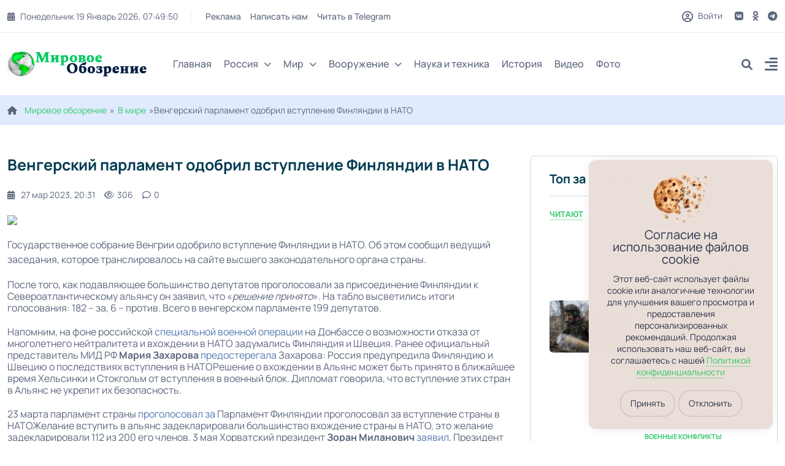

--- FILE ---
content_type: text/html; charset=utf-8
request_url: https://tehnowar.ru/423220-Vengerskiy-parlament-odobril-vstuplenie-Finlyandii-v-NATO.html
body_size: 23943
content:
<!DOCTYPE html>
<html lang="ru">
<head>
	<title>Венгерский парламент одобрил вступление Финляндии в НАТО</title>
<meta charset="utf-8">
<meta name="description" content="Итоги: 182 – за, 6 – против">
<meta name="keywords" content="НАТО, Финляндия, Венгрия, readovka, реадовка">
<meta name="generator" content="DataLife Engine (https://dle-news.ru)">
<link rel="canonical" href="https://tehnowar.ru/423220-Vengerskiy-parlament-odobril-vstuplenie-Finlyandii-v-NATO.html">
<link rel="alternate" type="application/rss+xml" title="Мировое обозрение - новости, аналитика, иносми,  вооружения RSS" href="https://tehnowar.ru/rss.xml">
<link rel="alternate" type="application/rss+xml" title="Мировое обозрение - новости, аналитика, иносми,  вооружения RSS Turbo" href="https://tehnowar.ru/rssturbo.xml">
<link rel="alternate" type="application/rss+xml" title="Мировое обозрение - новости, аналитика, иносми,  вооружения RSS Dzen" href="https://tehnowar.ru/rssdzen.xml">
<link rel="preconnect" href="https://tehnowar.ru/" fetchpriority="high">
<meta property="twitter:title" content="Венгерский парламент одобрил вступление Финляндии в НАТО">
<meta property="twitter:description" content="Итоги: 182 – за, 6 – против">
<meta property="twitter:url" content="https://tehnowar.ru/423220-Vengerskiy-parlament-odobril-vstuplenie-Finlyandii-v-NATO.html">
<meta property="twitter:card" content="summary_large_image">
<meta property="twitter:image" content="https://cdn.readovka.ru/n/1247755/878x495/8352dc4419.jpg">
<meta property="twitter:description" content="">
<meta property="og:type" content="article">
<meta property="og:site_name" content="Мировое обозрение - новости, аналитика, иносми,  вооружения">
<meta property="og:title" content="Венгерский парламент одобрил вступление Финляндии в НАТО">
<meta property="og:description" content="Итоги: 182 – за, 6 – против">
<meta property="og:url" content="https://tehnowar.ru/423220-Vengerskiy-parlament-odobril-vstuplenie-Finlyandii-v-NATO.html">
<meta property="og:image" content="https://cdn.readovka.ru/n/1247755/878x495/8352dc4419.jpg">
<meta property="og:description" content="">
	<meta name="viewport" content="width=device-width, initial-scale=1, shrink-to-fit=no">
	<link rel="prefetch" href="/templates/tehnowar2025/css/bootstrap.min.css" as="style">
	<link rel="prefetch" href="/templates/tehnowar2025/css/all.min.css" as="style">
	<link rel="prefetch" href="/templates/tehnowar2025/css/owl.carousel.min.css" as="style">
	<link rel="prefetch" href="/templates/tehnowar2025/css/style.css" as="style">
	<link rel="prefetch" href="/templates/tehnowar2025/css/engine.css" as="style">
	<link rel="preload" href="/templates/tehnowar2025/fonts/manrope-400.woff2" as="font" type="font/woff2" crossorigin>
	<link rel="preload" href="/templates/tehnowar2025/fonts/manrope-500.woff2" as="font" type="font/woff2" crossorigin>
	<link rel="preload" href="/templates/tehnowar2025/fonts/manrope-700.woff2" as="font" type="font/woff2" crossorigin>
	<link rel="shortcut icon" href="/templates/tehnowar2025/images/favicon.png" />
	
	<link rel="stylesheet" href="/engine/classes/min/index.php?charset=utf-8&amp;f=/templates/tehnowar2025/css/bootstrap.min.css,/templates/tehnowar2025/css/all.min.css,/templates/tehnowar2025/css/owl.carousel.min.css,/templates/tehnowar2025/css/style.css,/templates/tehnowar2025/css/engine.css&amp;7" />

	<meta name="majestic-site-verification" content="MJ12_4ff12149-3fea-469a-a529-a25022ea31f8">
<meta name="029fc1aa88c1bf1f24cd06de32c430fd" content="">
<meta name="p:domain_verify" content="c6388b83b9664486915cd14a252a6ccc"/>
<meta name="google-site-verification" content="OU_eJcXoDpHDVmitVHZKs1YsxGudOWF6zCv2UElyWJ8" />
    <meta name="yandex-verification" content="48e5eaf2779a4656" />
    <meta name="verify-admitad" content="6f46ce2613" />
	<meta name="wot-verification" content="2ad718e18fa23eacdbe7"/>
<meta name="verify-advertiseru" content="308fb28a1e" /
	
</head>

<body>
 <script type="text/javascript" src="/templates/tehnowar2025/js/jquery.ihavecookies.js"></script>
<link href="/templates/tehnowar2025/css/cookee.css" rel="stylesheet">
<script type="text/javascript">
    var options = {
        title: '&#x1F36A; Файлы cookie и политика конфиденциальности.',
        message: 'Сайт использует идентификационные файлы cookies для хранения информации.',
        delay: 600,
        expires: 1,
        link: '/privacy.html',
        onAccept: function(){
            var myPreferences = $.fn.ihavecookies.cookie();
            console.log('Настройки были сохранены...');
            console.log(myPreferences);
        },
        uncheckBoxes: true,
        acceptBtnLabel: 'Принять',
        moreInfoLabel: 'Больше информации',
        cookieTypesTitle: 'Выберите, какие файлы cookie вы хотите принять',
        fixedCookieTypeLabel: 'Необходимые',
        fixedCookieTypeDesc: 'Необходимы для корректной работы сайта.'
    }

    $(document).ready(function() {
        $('body').ihavecookies(options);

        if ($.fn.ihavecookies.preference('marketing') === true) {
            console.log('Это должно быть включено.');
        }

        $('#ihavecookiesBtn').on('click', function(){
            $('body').ihavecookies(options, 'reinit');
        });
    });

    </script>  
<header class="header header-sticky">
	<div class="topbar d-none d-md-block">
		<div class="container">
			<div class="topbar-inner">
				<div class="row">
					<div class="col-12">
						<div class="d-lg-flex align-items-center text-center">
							<div class="topbar-left mb-2 mb-lg-0">
								<div class="topbar-date d-inline-flex"></div>
								<div class="me-auto d-inline-flex">
									<ul class="list-unstyled top-menu">
										<li><a href="/index.php?do=feedback">Реклама</a></li>
										<li><a href="/index.php?do=feedback">Написать нам</a></li>
										<li><noindex><a href="/engine/dude/index/leech_out.php?a%3Ahttps%3A%2F%2Ft.me%2Ftehnowarru" rel="noindex,nofollow" ></noindex>Читать в Telegram</a></li>
									</ul>
								</div>
							</div>
							<div class="topbar-right ms-auto justify-content-center">
								<span class="user">
								<span class="js-show-login"><span class="far fa-circle-user"></span> Войти</span>
								
								</span>
								<div class="social d-inline-flex">
									<ul class="list-unstyled">
										<li>
									<a href="https://vk.com/obozreniemirovoe"> <i class="fa-brands fa-vk"></i> </a>
								</li>
								<li>
									<a href="https://ok.ru/group/56878438154282"> <i class="fa-brands fa-odnoklassniki"></i> </a>
								</li>
								 
								<li>
									<a href="https://t.me/tehnowarru"> <i class="fa-brands fa-telegram"></i> </a>
								</li>
									 
									</ul>
								</div>
							</div>
						</div>
					</div>
				</div>
			</div>
		</div>
	</div>
	<nav class="navbar navbar-expand-lg">
		<div class="container position-relative">
			<a class="navbar-brand" href="/">
			<img class="img-fluid" src="/templates/tehnowar2025/images/logo-dark.png" alt="logo">
			</a>
			<div class="collapse navbar-collapse" id="navbarSupportedContent">
				<ul class="navbar-nav">
					<li class="nav-item"><a class="nav-link" href="/">Главная</a></li>
					<li class="nav-item dropdown">
						<a class="nav-link dropdown-toggle" href="/v-rossii/">Россия<i class="fas fa-chevron-down fa-xs"></i></a>
						<ul class="dropdown-menu" aria-labelledby="navbarDropdown02">
							<li><a class="dropdown-item" href="/inosmi/">ИноСМИ</a></li>
							<li><a class="dropdown-item" href="/analitika/">Аналитика</a></li>
					 
						</ul>
					</li>
					<li class="nav-item dropdown">
						<a class="nav-link dropdown-toggle" href="/v-mire/">Мир<i class="fas fa-chevron-down fa-xs"></i></a>
						<ul class="dropdown-menu megamenu dropdown-menu-md" aria-labelledby="navbarDropdown03">
							<li>
								<div class="row">
									<div class="col-sm-6">
										<ul class="list-unstyled">
										    <li><a class="dropdown-submenu" href="/ukraina/">Украина</a></li>
                       						<li><a class="dropdown-submenu" href="/belorussija/">Белоруссия</a></li>
                                            <li><a class="dropdown-submenu" href="/kazahstan/">Казахстан</a></li>
                                            
										</ul>
									</div>
									<div class="col-sm-6">
										<ul class="list-unstyled">
											<li><a class="dropdown-submenu" href="/geopolitika/">Геополитика</a></li>
                        					<li><a class="dropdown-submenu" href="/ekonomika/">Экономика</a></li>
                  			 				<li><a class="dropdown-submenu" href="/voennye-konflikty/">Военные конфликты</a></li>
										</ul>
									</div>
								</div>
							</li>
						</ul>
					</li>
                    
                    <li class="nav-item dropdown">
						<a class="nav-link dropdown-toggle" href="/vooruzhenie/">Вооружение<i class="fas fa-chevron-down fa-xs"></i></a>
						<ul class="dropdown-menu megamenu dropdown-menu-md" aria-labelledby="navbarDropdown03">
							<li>
								<div class="row">
									<div class="col-sm-4">
										<ul class="list-unstyled">
										      <li>      <a class="dropdown-submenu" href="/armiya-rossii/">Армия России</a></li>
							 	<li>	<a class="dropdown-submenu" href="/armii-mira/">Армии мира</a></li>
							 	<li>			<a class="dropdown-submenu" href="/oruzhie/">Оружие</a></li>
                                           
                                      
										</ul>
									</div>
									<div class="col-sm-4">
										<ul class="list-unstyled">
											 <li>		<a class="dropdown-submenu" href="/voennaya-tehnika/">Военная техника</a></li>
							       <li>		<a class="dropdown-submenu" href="/flot/">Флот</a></li>
							<li>	<a class="dropdown-submenu" href="/rvsn/">РВСН</a></li>
								 
							
                                            
										</ul>
									</div>
                                    <div class="col-sm-4">
										<ul class="list-unstyled">
											
							 <li>	<a class="dropdown-submenu" href="/aviaciya/">Авиация</a></li>
							 
							<li>	<a class="dropdown-submenu" href="/pvo/">ПВО</a></li>
								<li>	<a class="dropdown-submenu" href="/artilleriya/">Артиллерия</a></li>
								 
							 
						 
										</ul>
									</div>
                                    
                                    
								</div>
							</li>
						</ul>
					</li>
            		 
				<li class="nav-item"><a class="nav-link" href="/nauka/">Наука и техника</a></li>
					<li class="nav-item"><a class="nav-link" href="/istoriya/">История</a></li>
					<li class="nav-item"><a class="nav-link" href="/videoarhiv/">Видео</a></li>
					<li class="nav-item"><a class="nav-link" href="/fotoarhiv/">Фото</a></li>
				</ul>
			</div>
			<div class="add-listing">
				<div class="js-show-login"><span class="far fa-circle-user"></span></div>
				
				<div class="header-search">
					<div class="search">
						<a href="#search"> <i class="fa-solid fa-magnifying-glass"></i> </a>
					</div>
				</div>
				<div class="side-menu d-lg-inline-block">
					<a class="" data-bs-toggle="offcanvas" href="#offcanvasExample" role="button" aria-controls="offcanvasExample">
					<i class="fa-solid fa-align-right"></i>
					</a>
				</div>
			</div>
		</div>
	</nav>
</header>  

<div class="offcanvas offcanvas-start" tabindex="-1" id="offcanvasExample" aria-labelledby="offcanvasExampleLabel">
	<div class="offcanvas-header">
		<h5 class="offcanvas-title" id="offcanvasExampleLabel">
			<a class="navbar-brand" href="/">
				<img class="img-fluid" src="/templates/tehnowar2025/images/logo-dark.png" alt="logo">
			</a>
		</h5>
		<button type="button" class="btn-close text-reset" data-bs-dismiss="offcanvas" aria-label="Close"></button>
	</div>
	<div class="offcanvas-body">
		<ul class="navbar-nav navbar-nav-style-03">
			<li class="nav-item"><a class="nav-link" href="/">Главная</a></li>
			<li class="nav-item dropdown">
				<a class="nav-link dropdown-toggle" href="/v-rossii/" id="navbarDropdown02" role="button" data-bs-toggle="dropdown" aria-expanded="false">
					Россия<i class="fas fa-chevron-down fa-xs"></i>
				</a>
				<ul class="dropdown-menu" aria-labelledby="navbarDropdown02">
					<li><a class="dropdown-item" href="/inosmi/">ИноСМИ</a></li>
							<li><a class="dropdown-item" href="/analitika/">Аналитика</a></li>
				</ul>
			</li>
			<li class="nav-item dropdown">
				<a class="nav-link dropdown-toggle" href="/v-mire/" id="navbarDropdown03" role="button" data-bs-toggle="dropdown" aria-expanded="false">
					Мир<i class="fas fa-chevron-down fa-xs"></i>
				</a>
				<ul class="dropdown-menu" aria-labelledby="navbarDropdown03">
			<li><a class="dropdown-submenu" href="/geopolitika/">Геополитика</a></li>
                        					<li><a class="dropdown-submenu" href="/ekonomika/">Экономика</a></li>
                  			 				<li><a class="dropdown-submenu" href="/voennye-konflikty/">Военные конфликты</a></li>
                      <li><a class="dropdown-submenu" href="/ukraina/">Украина</a></li>
                       						<li><a class="dropdown-submenu" href="/belorussija/">Белоруссия</a></li>
                                            <li><a class="dropdown-submenu" href="/kazahstan/">Казахстан</a></li>
                    
				</ul>
			</li>
			<li class="nav-item dropdown">
				<a class="nav-link dropdown-toggle" href="/vooruzhenie/" id="navbarDropdown03" role="button" data-bs-toggle="dropdown" aria-expanded="false">
					Вооружение<i class="fas fa-chevron-down fa-xs"></i>
				</a>
				<ul class="dropdown-menu" aria-labelledby="navbarDropdown03">
					 
                    
                    <li><a class="dropdown-item" href="/armii-mira/">Армии мира</a></li>
						<li><a class="dropdown-item" href="/armiya-rossii/">Армия России</a></li>
						<li><a class="dropdown-item" href="/oruzhie/">Оружие</a></li>
						<li><a class="dropdown-item" href="/voennaya-tehnika/">Военная техника</a></li>
					    <li><a class="dropdown-item" href="/flot/">Флот</a></li>
						<li><a class="dropdown-item" href="/rvsn/">РВСН</a></li>
						<li><a class="dropdown-item" href="/aviaciya/">Авиация</a></li>
                        <li><a class="dropdown-item" href="/pvo/">ПВО</a></li>
                        <li><a class="dropdown-item" href="/artilleriya/">Артиллерия</a></li>
                        <li><a class="dropdown-item" href="/reb/">РЭБ</a></li>
                    
                    
                    
				</ul>
			</li>
			<li class="nav-item"><a class="nav-link" href="/nauka/">Наука и техника</a></li>
					<li class="nav-item"><a class="nav-link" href="/istoriya/">История</a></li>
					<li class="nav-item"><a class="nav-link" href="/videoarhiv/">Видео</a></li>
					<li class="nav-item"><a class="nav-link" href="/fotoarhiv/">Фото</a></li>
			<li>
				<ul class="sidebar-post">
					<li>
						<div class="blog-post post-style-05">
	<div class="blog-post-date">
		<a href="https://tehnowar.ru/2026/01/19/" >янв</a> <span>19</span>
	</div>
	<a href="https://tehnowar.ru/546320-ghizny-ne-obyazatelyna-modely-okeana-encelada-sozdala-aminokisloty-iz-«mertvoy»-himii.html" class="blog-image"><span class="img-box"><img class="img-fluid" src="/templates/tehnowar2025/dleimages/no_image.jpg" loading="lazy" alt="Жизнь не обязательна: модель океана Энцелада создала аминокислоты из «мертвой» химии"></span></a>
	<div class="blog-post-details">
		<span class="badge badge-small bg-orange">Технологии</span>
		<h6 class="blog-title"><a href="https://tehnowar.ru/546320-ghizny-ne-obyazatelyna-modely-okeana-encelada-sozdala-aminokisloty-iz-«mertvoy»-himii.html">Жизнь не обязательна: модель океана Энцелада создала аминокислоты из «мертвой» химии</a></h6>
		<div class="blog-view"> <a href="https://tehnowar.ru/546320-ghizny-ne-obyazatelyna-modely-okeana-encelada-sozdala-aminokisloty-iz-«mertvoy»-himii.html#comment"><i class="fa-regular fa-comment"></i>0</a><i class="fa-regular fa-eye"></i> 0 </div>
	</div>
</div><div class="blog-post post-style-05">
	<div class="blog-post-date">
		<a href="https://tehnowar.ru/2026/01/19/" >янв</a> <span>19</span>
	</div>
	<a href="https://tehnowar.ru/546319-ghiteli-stolicy-povedali-readovka-o-znachimosti-krescheniya-gospodnya.html" class="blog-image"><span class="img-box"><img class="img-fluid" src="https://cdn.readovka.ru/uploads/2026/01/35299c30bceb0488b9fc6ea71c2596b5-94ecffda-3deda1f007029d23-18b3db8a4a0511c8.jpg" loading="lazy" alt="Жители столицы поведали Readovka о значимости Крещения Господня"></span></a>
	<div class="blog-post-details">
		<span class="badge badge-small bg-primary">В России</span>
		<h6 class="blog-title"><a href="https://tehnowar.ru/546319-ghiteli-stolicy-povedali-readovka-o-znachimosti-krescheniya-gospodnya.html">Жители столицы поведали Readovka о значимости Крещения Господня</a></h6>
		<div class="blog-view"> <a href="https://tehnowar.ru/546319-ghiteli-stolicy-povedali-readovka-o-znachimosti-krescheniya-gospodnya.html#comment"><i class="fa-regular fa-comment"></i>0</a><i class="fa-regular fa-eye"></i> 0 </div>
	</div>
</div><div class="blog-post post-style-05">
	<div class="blog-post-date">
		<a href="https://tehnowar.ru/2026/01/19/" >янв</a> <span>19</span>
	</div>
	<a href="https://tehnowar.ru/546318-tramp-shturmuet-federalynyy-rezerv.html" class="blog-image"><span class="img-box"><img class="img-fluid" src="/templates/tehnowar2025/dleimages/no_image.jpg" loading="lazy" alt="Трамп штурмует Федеральный резерв"></span></a>
	<div class="blog-post-details">
		<span class="badge badge-small bg-red">Геополитика</span>
		<h6 class="blog-title"><a href="https://tehnowar.ru/546318-tramp-shturmuet-federalynyy-rezerv.html">Трамп штурмует Федеральный резерв</a></h6>
		<div class="blog-view"> <a href="https://tehnowar.ru/546318-tramp-shturmuet-federalynyy-rezerv.html#comment"><i class="fa-regular fa-comment"></i>0</a><i class="fa-regular fa-eye"></i> 0 </div>
	</div>
</div>
					</li>
				</ul>
			</li>
		</ul>
		<ul class="social-icons">
			<li>
									<noindex><a href="/engine/dude/index/leech_out.php?a%3Ahttps%3A%2F%2Fvk.com%2Fobozreniemirovoe" rel="noindex,nofollow" ></noindex> <i class="fa-brands fa-vk"></i> </a>
								</li>
								<li>
									<noindex><a href="/engine/dude/index/leech_out.php?a%3Ahttps%3A%2F%2Fok.ru%2Fgroup%2F56878438154282" rel="noindex,nofollow" ></noindex> <i class="fa-brands fa-odnoklassniki"></i> </a>
								</li>
								 
								<li>
									<noindex><a href="/engine/dude/index/leech_out.php?a%3Ahttps%3A%2F%2Ft.me%2Ftehnowarru" rel="noindex,nofollow" ></noindex> <i class="fa-brands fa-telegram"></i> </a>
								</li>
			<li>
				<noindex><a href="/engine/dude/index/leech_out.php?a%3Ahttps%3A%2F%2Fnews.google.com%2Fpublications%2FCAAqBwgKMKbznwsws_23Aw%3Foc%3D3%26ceid%3DRU%3Aru" rel="noindex,nofollow" ></noindex> <i class="fa-brands fa-google-plus-g"></i></a>
			</li>
			 
		</ul>
	</div>
</div>  

<div id="search">
	<button type="button" class="close"><i class="fa-solid fa-xmark"></i></button>
	<form id="quicksearch" method="post">
		<div class="container">
			<div class="row justify-content-md-center">
				<div class="col-9 col-sm-8">
					<div class="search-popup">
						<input type="hidden" name="do" value="search"><input type="hidden" name="subaction" value="search">
						<input type="text" name="story" id="story" value="" placeholder="Введите запрос" />
						<button type="submit" class="btn btn-primary"><i class="fa-solid fa-magnifying-glass"></i></button>
					</div>
				</div>
			</div>
		</div>
	</form>
</div>

  


<section class="inner-header">
	<div class="container">
		<div class="row ">
			<div class="col-md-12">
				<div class="speedb"><i class="fas fa-home me-1"></i> <a href="https://tehnowar.ru/">Мировое обозрение</a>»<a href="https://tehnowar.ru/v-mire/">В мире</a>»Венгерский парламент одобрил вступление Финляндии в НАТО</div>
			</div>
		</div>
	</div>
</section>
<section class="space-ptb">
	<div class="container">
		<div class="row">
			<div class="col-lg-7 col-xl-8">
				
				<div class="row">
					<div class="blog-post-info">
	<div class="blog-content pb-0">
         
   
		<div class="blog-post-title">
            
			<h1 class="mb-0">Венгерский парламент одобрил вступление Финляндии в НАТО </h1>
		</div>
		<div class="blog-post post-style-07 border-0 py-4 px-0 full">
			<div class="blog-post-details">
				<div class="blog-post-meta p-0">
					 
					<div class="blog-post-time">
						<a href="https://tehnowar.ru/2023/03/27/" ><i class="fa-solid fa-calendar-days"></i>27 мар 2023, 20:31</a>
					</div>
					
					<div class="blog-post-comment">
						<i class="fa-regular fa-eye"></i>306
					</div>
					<div class="blog-post-comment">
						<a id="dle-comm-link" href="https://tehnowar.ru/423220-Vengerskiy-parlament-odobril-vstuplenie-Finlyandii-v-NATO.html#comment"><i class="fa-regular fa-comment"></i>0</a>
					</div>
				</div>
			</div>
		</div>
		<div class="full-text"> <img data-src="https://cdn.readovka.ru/n/1247755/878x495/8352dc4419.jpg"><div   878px; height: 495px;" data-href="https://cdn.readovka.ru/n/1247755/1200/321718fa5b.jpg"> </div> <noindex><a href="/engine/dude/index/leech_out.php?a%3Ahttps%3A%2F%2Freadovka.news%2Fworld" rel="noindex,nofollow" ></noindex>  </a>  <noindex><a href="/engine/dude/index/leech_out.php?a%3Ahttps%3A%2F%2Freadovka.news%2Fnews%2F138527" rel="noindex,nofollow"  class=""></noindex>  </a> <noindex><a href="/engine/dude/index/leech_out.php?a%3Ahttps%3A%2F%2Freadovka.news%2Fworld" rel="noindex,nofollow" ></noindex>  </a>  <noindex><a href="/engine/dude/index/leech_out.php?a%3Ahttps%3A%2F%2Freadovka.news%2Fnews%2F138523" rel="noindex,nofollow"  class=""></noindex>  </a> <noindex><a href="/engine/dude/index/leech_out.php?a%3Ahttps%3A%2F%2Freadovka.news%2Fworld" rel="noindex,nofollow" ></noindex>  </a>  <p>Государственное собрание Венгрии одобрило вступление Финляндии в НАТО. Об этом сообщил ведущий заседания, которое транслировалось на сайте высшего законодательного органа страны.</p> <p style="line-height: 1.2;">После того, как подавляющее большинство депутатов проголосовали за присоединение Финляндии к Североатлантическому альянсу он заявил, что «<i>решение принято</i>». На табло высветились итоги голосования: 182 – за, 6 – против. Всего в венгерском парламенте 199 депутатов.</p> <p style="line-height: 1.2;">Напомним, на фоне российской <noindex><a href="/engine/dude/index/leech_out.php?a%3Ahttps%3A%2F%2Freadovka.news%2Ftag%2F%25D1%2581%25D0%25BF%25D0%25B5%25D1%2586%25D0%25B8%25D0%25B0%25D0%25BB%25D1%258C%25D0%25BD%25D0%25B0%25D1%258F%2520%25D0%25B2%25D0%25BE%25D0%25B5%25D0%25BD%25D0%25BD%25D0%25B0%25D1%258F%2520%25D0%25BE%25D0%25BF%25D0%25B5%25D1%2580%25D0%25B0%25D1%2586%25D0%25B8%25D1%258F" rel="noindex,nofollow"  target="_blank"></noindex>специальной военной операции</a> на Донбассе о возможности отказа от многолетнего нейтралитета и вхождении в НАТО задумались Финляндия и Швеция. Ранее официальный представитель МИД РФ <b>Мария Захарова </b> <span class="link-view link-view-effect-1"><span class="link-view-item"> <noindex><a href="/engine/dude/index/leech_out.php?a%3Ahttps%3A%2F%2Freadovka.news%2Fnews%2F94430" rel="noindex,nofollow" ></noindex>предостерегала</a></span> <span class="link-view-content link-view-clearfix"><span class="link-view-content-img" style="background-image: url(https://cdn.readovka.ru/n/1182435/170x170/c29eafc52e.jpg);"></span><span class="link-view-content-text"><span class="link-view-content-text-title">Захарова: Россия предупредила Финляндию и Швецию о последствиях вступления в НАТО</span><span class="link-view-content-text-anons">Решение о вхождении в Альянс может быть принято в ближайшее время</span></span></span></span> Хельсинки и Стокгольм от вступления в военный блок. Дипломат говорила, что вступление этих стран в Альянс не укрепит их безопасность. </p> <p style="line-height: 1.2;">23 марта парламент страны <span class="link-view link-view-effect-1"><span class="link-view-item"> <noindex><a href="/engine/dude/index/leech_out.php?a%3Ahttps%3A%2F%2Freadovka.news%2Fnews%2F94811" rel="noindex,nofollow" ></noindex>проголосовал за</a></span> <span class="link-view-content link-view-clearfix"><span class="link-view-content-img" style="background-image: url(https://cdn.readovka.ru/n/1182961/170x170/64fdb32668.jpg);"></span><span class="link-view-content-text"><span class="link-view-content-text-title">Парламент Финляндии проголосовал за вступление страны в НАТО</span><span class="link-view-content-text-anons">Желание вступить в альянс задекларировали большинство</span></span></span></span> вхождение страны в НАТО, это желание задекларировали 112 из 200 его членов. 3 мая Хорватский президент <b>Зоран Миланович</b> <span class="link-view link-view-effect-1"><span class="link-view-item"> <noindex><a href="/engine/dude/index/leech_out.php?a%3Ahttps%3A%2F%2Freadovka.news%2Fnews%2F95829" rel="noindex,nofollow" ></noindex>заявил</a></span>, <span class="link-view-content link-view-clearfix"><span class="link-view-content-img" style="background-image: url(https://cdn.readovka.ru/n/1184613/170x170/dc3e3f3fd1.jpg);"></span><span class="link-view-content-text"><span class="link-view-content-text-title">Президент Хорватии наложит вето на вступление Финляндии и Швеции в НАТО</span><span class="link-view-content-text-anons">Также глава государства уточнил, что никак не связан с Россией</span></span></span></span> что наложит вето на вступление Финляндии и Швеции в НАТО, если вопрос будет решаться на президентском уровне. </p> <p style="line-height: 1.2;">К этому времени США уже <noindex><a href="/engine/dude/index/leech_out.php?a%3Ahttps%3A%2F%2Ft.me%2Freadovkanews%2F32904" rel="noindex,nofollow"  target="_blank"></noindex>давали</a> противоречивые комментарии в отношении гарантий безопасности Швеции и Финляндии во время процесса вступления в НАТО, и официальный представитель Пентагона говорил, что «<i>это слишком опережает этап, на котором сейчас находится обсуждение</i>». 15 мая Финляндия <span class="link-view link-view-effect-1"><span class="link-view-item"> <noindex><a href="/engine/dude/index/leech_out.php?a%3Ahttps%3A%2F%2Freadovka.news%2Fnews%2F97029" rel="noindex,nofollow" ></noindex>приняла</a></span> <span class="link-view-content link-view-clearfix"><span class="link-view-content-img" style="background-image: url(https://cdn.readovka.ru/n/1186396/170x170/6a2ab754df.jpg);"></span><span class="link-view-content-text"><span class="link-view-content-text-title">Финляндия приняла официальное решение о вступлении в НАТО</span><span class="link-view-content-text-anons">Страна в ближайшее время войдет в североатлантический альянс</span></span></span></span> официальное решение о вступлении в НАТО. </p> <p style="line-height: 1.2;">Сообщалось, что к 18 мая будут подписаны все документы. В этот же день стало известно, что Турция <span class="link-view link-view-effect-1"><span class="link-view-item"> <noindex><a href="/engine/dude/index/leech_out.php?a%3Ahttps%3A%2F%2Freadovka.news%2Fnews%2F97043" rel="noindex,nofollow" ></noindex>может блокировать</a></span> <span class="link-view-content link-view-clearfix"><span class="link-view-content-img" style="background-image: url(https://cdn.readovka.ru/n/1186414/170x170/e193bbe90a.jpg);"></span><span class="link-view-content-text"><span class="link-view-content-text-title">Турция может блокировать вступление в НАТО Швеции и Финляндии</span><span class="link-view-content-text-anons">Формальная причина в курдских террористах, но реальные мотивации гораздо глубже</span></span></span></span> вступление в Альянс Швеции и Финляндии. 18 мая президент страны<b> Реджеп Эрдоган</b> <span class="link-view link-view-effect-1"><span class="link-view-item"> <noindex><a href="/engine/dude/index/leech_out.php?a%3Ahttps%3A%2F%2Freadovka.news%2Fnews%2F97462" rel="noindex,nofollow" ></noindex>сообщил</a></span>, <span class="link-view-content link-view-clearfix"><span class="link-view-content-img" style="background-image: url(https://cdn.readovka.ru/n/1187060/170x170/226dc42841.jpg);"></span><span class="link-view-content-text"><span class="link-view-content-text-title">Эрдоган: Анкара не одобрит членство Швеции и Финляндии в НАТО</span><span class="link-view-content-text-anons">Решение Турции не изменится «пока обе страны поддерживают терроризм»</span></span></span></span> что Анкара не одобрит членство обеих стран в Альянсе. </p> <p style="line-height: 1.2;">Однако позднее были названы <span class="link-view link-view-effect-1"><span class="link-view-item"> <noindex><a href="/engine/dude/index/leech_out.php?a%3Ahttps%3A%2F%2Freadovka.news%2Fnews%2F97496" rel="noindex,nofollow" ></noindex>условия</a></span> <span class="link-view-content link-view-clearfix"><span class="link-view-content-img" style="background-image: url(https://cdn.readovka.ru/n/1187130/170x170/81a43c068f.jpg);"></span><span class="link-view-content-text"><span class="link-view-content-text-title">Турция назвала условия, на которых согласится принять Швецию и Финляндию в НАТО</span><span class="link-view-content-text-anons">Анкара обвиняет скандинавов в укрывательстве террористов</span></span></span></span> турецких властей, которые смогут изменить их точку зрения по данному вопросу. На фоне этих событий, Австрия все же <span class="link-view link-view-effect-1"><span class="link-view-item"> <noindex><a href="/engine/dude/index/leech_out.php?a%3Ahttps%3A%2F%2Freadovka.news%2Fnews%2F97169" rel="noindex,nofollow" ></noindex>перестала торопиться в НАТО</a></span> <span class="link-view-content link-view-clearfix"><span class="link-view-content-img" style="background-image: url(https://cdn.readovka.ru/n/1186602/170x170/9ad2499bb1.jpg);"></span><span class="link-view-content-text"><span class="link-view-content-text-title">Австрия не торопится в НАТО вслед за Швецией и Финляндией</span><span class="link-view-content-text-anons">Независимые страны в ЕС продолжают беречь свой нейтралитет</span></span></span></span> вслед за Швецией и Финляндией. 17 мая премьер-министр Швеции <b>Магдалена Андерссон</b> заявила, что Финляндия и Швеция совместно подадут заявки на вступление в Североатлантический Альянс 18 мая.</p> <p style="line-height: 1.2;">Решение о вступлении в НАТО <span class="link-view link-view-effect-1"><span class="link-view-item"> <noindex><a href="/engine/dude/index/leech_out.php?a%3Ahttps%3A%2F%2Freadovka.news%2Fnews%2F97313" rel="noindex,nofollow" ></noindex>принял</a></span> <span class="link-view-content link-view-clearfix"><span class="link-view-content-img" style="background-image: url(https://cdn.readovka.ru/n/1186808/170x170/6a5b45d3d6.jpg);"></span><span class="link-view-content-text"><span class="link-view-content-text-title">Парламент Финляндии одобрил подачу заявки на вступление страны в НАТО</span><span class="link-view-content-text-anons">Далее слово за самим Альянсом</span></span></span></span> во вторник парламент Финляндии 188 голосами «за» и 8 «против». Ее одобрило правительство и президент<b> Саули Ниинисте</b>. Глава МИД Швеции <b>Анн Линде</b> подписала заявку во вторник. В этот день Альянс <span class="link-view link-view-effect-1"><span class="link-view-item"> <noindex><a href="/engine/dude/index/leech_out.php?a%3Ahttps%3A%2F%2Freadovka.news%2Fnews%2F97380" rel="noindex,nofollow" ></noindex>получили заявки</a></span> <span class="link-view-content link-view-clearfix"><span class="link-view-content-img" style="background-image: url(https://cdn.readovka.ru/n/1186923/170x170/8f4b049a04.jpg);"></span><span class="link-view-content-text"><span class="link-view-content-text-title">В НАТО получили заявки от Швеции и Финляндии на вступление в Альянс</span><span class="link-view-content-text-anons">Генсек Йенс Столтенберг принял прошения в штаб-квартире в Брюсселе</span></span></span></span> от стран. 18 мая Турция <span class="link-view link-view-effect-1"><span class="link-view-item"> <noindex><a href="/engine/dude/index/leech_out.php?a%3Ahttps%3A%2F%2Freadovka.news%2Fnews%2F97496" rel="noindex,nofollow" ></noindex>назвала</a></span> <span class="link-view-content link-view-clearfix"><span class="link-view-content-img" style="background-image: url(https://cdn.readovka.ru/n/1187130/170x170/81a43c068f.jpg);"></span><span class="link-view-content-text"><span class="link-view-content-text-title">Турция назвала условия, на которых согласится принять Швецию и Финляндию в НАТО</span><span class="link-view-content-text-anons">Анкара обвиняет скандинавов в укрывательстве террористов</span></span></span></span> условия, на которых согласится принять Швецию и Финляндию в НАТО. </p> <p style="line-height: 1.2;">В тот же день стало известно, что Альянс <span class="link-view link-view-effect-1"><span class="link-view-item"> <noindex><a href="/engine/dude/index/leech_out.php?a%3Ahttps%3A%2F%2Freadovka.news%2Fnews%2F97530" rel="noindex,nofollow" ></noindex>планирует</a></span> <span class="link-view-content link-view-clearfix"><span class="link-view-content-img" style="background-image: url(https://cdn.readovka.ru/n/1187180/170x170/76dc95e3fe.jpg);"></span><span class="link-view-content-text"><span class="link-view-content-text-title">НАТО планирует разместить в Финляндии свои базы</span><span class="link-view-content-text-anons">Чем может обернуться вступление страны в Альянс?</span></span></span></span> разместить в Финляндии свои базы.19 мая Эрдоган заявил, что скажет <span class="link-view link-view-effect-1"><span class="link-view-item"> <noindex><a href="/engine/dude/index/leech_out.php?a%3Ahttps%3A%2F%2Freadovka.news%2Fnews%2F97559" rel="noindex,nofollow" ></noindex>«нет»</a></span> <span class="link-view-content link-view-clearfix"><span class="link-view-content-img" style="background-image: url(https://cdn.readovka.ru/n/1187217/170x170/6eace93127.jpg);"></span><span class="link-view-content-text"><span class="link-view-content-text-title">Последнее слово: Эрдоган скажет «нет» вступлению шведов и финов в НАТО</span><span class="link-view-content-text-anons">Причин для этого много</span></span></span></span> вступлению шведов и финнов в НАТО. 24 мая Финляндия и Альянс <span class="link-view link-view-effect-1"><span class="link-view-item"> <noindex><a href="/engine/dude/index/leech_out.php?a%3Ahttps%3A%2F%2Freadovka.news%2Fnews%2F98161" rel="noindex,nofollow" ></noindex>подписали</a></span> <span class="link-view-content link-view-clearfix"><span class="link-view-content-img" style="background-image: url(https://cdn.readovka.ru/n/1188170/170x170/9ffe1cc2a5.jpg);"></span><span class="link-view-content-text"><span class="link-view-content-text-title">Финляндия и НАТО подписали Техническое соглашение о взаимной поддержке</span><span class="link-view-content-text-anons">Оно необходим для обеспечения военной поддержки</span></span></span></span> Техническое соглашение о взаимной поддержке. </p> <p style="line-height: 1.2;">Позиция Турции по вступлению Швеции и Финляндии в НАТО не изменится без выполнения требований Анкары, заявил 5 июня <span class="link-view link-view-effect-1"><span class="link-view-item"> <noindex><a href="/engine/dude/index/leech_out.php?a%3Ahttps%3A%2F%2Freadovka.news%2Fnews%2F99688" rel="noindex,nofollow" ></noindex>Реджеп Эрдоган</a></span>. <span class="link-view-content link-view-clearfix"><span class="link-view-content-img" style="background-image: url(https://cdn.readovka.ru/n/1190696/170x170/5567f18b6e.jpg);"></span><span class="link-view-content-text"><span class="link-view-content-text-title">Позиция Турции по вступлению Швеции и Финляндии в НАТО не изменится</span><span class="link-view-content-text-anons">Этого не произойдет без выполнения требований Анкары</span></span></span></span> 8 июня турецкое издание Yeni Şafak сообщило, что Турция <span class="link-view link-view-effect-1"><span class="link-view-item"> <noindex><a href="/engine/dude/index/leech_out.php?a%3Ahttps%3A%2F%2Freadovka.news%2Fnews%2F100071" rel="noindex,nofollow" ></noindex>поставила</a></span> <span class="link-view-content link-view-clearfix"><span class="link-view-content-img" style="background-image: url(https://cdn.readovka.ru/n/1191361/170x170/dc764088f1.jpg);"></span><span class="link-view-content-text"><span class="link-view-content-text-title">Турция поставила Швеции и Финляндии 10 условий по вопросу вступления в НАТО</span><span class="link-view-content-text-anons">«Страны должны установить необходимые правовые нормы и правовую инфраструктуру для борьбы с терроризмом»</span></span></span></span> Швеции и Финляндии 10 условий по вопросу вступления стран в Альянс, было сказано, что они «должны установить необходимые правовые нормы и правовую инфраструктуру для борьбы с терроризмом». </p> <p style="line-height: 1.2;">В этот же день Курдская диаспора Швеции <span class="link-view link-view-effect-1"><span class="link-view-item"> <noindex><a href="/engine/dude/index/leech_out.php?a%3Ahttps%3A%2F%2Freadovka.news%2Fnews%2F100099" rel="noindex,nofollow" ></noindex>выступила против</a></span> <span class="link-view-content link-view-clearfix"><span class="link-view-content-img" style="background-image: url(https://cdn.readovka.ru/n/1191397/170x170/48881dbf21.jpg);"></span><span class="link-view-content-text"><span class="link-view-content-text-title">Курдская диаспора Швеции выступила против вступления страны в НАТО</span><span class="link-view-content-text-anons">«Не смейте продавать наши ценности и достоинство Эрдогану»</span></span></span></span> вхождения страны в НАТО. Швеция <span class="link-view link-view-effect-1"><span class="link-view-item"> <noindex><a href="/engine/dude/index/leech_out.php?a%3Ahttps%3A%2F%2Freadovka.news%2Fnews%2F102722" rel="noindex,nofollow" ></noindex>экстрадировала</a></span> <span class="link-view-content link-view-clearfix"><span class="link-view-content-img" style="background-image: url(https://cdn.readovka.ru/n/1195502/170x170/d0989b070e.jpg);"></span><span class="link-view-content-text"><span class="link-view-content-text-title">Швеция вышлет более 70 членов РПК по требованию Турции</span><span class="link-view-content-text-anons">Анкара получила от Стокгольма гарантии по экстрадиции участников запрещенной организации </span></span></span></span> в Турцию 3-4 члена Рабочей партии Курдистана, но этого недостаточно, 1 июля заявил президент Турции Реджеп Эрдоган. Он <span class="link-view link-view-effect-1"><span class="link-view-item"> <noindex><a href="/engine/dude/index/leech_out.php?a%3Ahttps%3A%2F%2Freadovka.news%2Fnews%2F102801" rel="noindex,nofollow" ></noindex>отметил</a></span>, <span class="link-view-content link-view-clearfix"><span class="link-view-content-img" style="background-image: url(https://cdn.readovka.ru/n/1195608/170x170/49585f46e1.jpg);"></span><span class="link-view-content-text"><span class="link-view-content-text-title">Эрдоган: вступление Швеции и Финляндии в НАТО еще не состоялось</span><span class="link-view-content-text-anons">«Нет необходимости суетиться»</span></span></span></span>  что вступление Швеции и Финляндии в НАТО еще не состоялось. 5 июля главы МИД Финляндии и Швеции <span class="link-view link-view-effect-1"><span class="link-view-item"> <noindex><a href="/engine/dude/index/leech_out.php?a%3Ahttps%3A%2F%2Freadovka.news%2Fnews%2F103200" rel="noindex,nofollow" ></noindex>подписали</a></span> <span class="link-view-content link-view-clearfix"><span class="link-view-content-img" style="background-image: url(https://cdn.readovka.ru/n/1196208/170x170/c9617f7e0c.jpg);"></span><span class="link-view-content-text"><span class="link-view-content-text-title">Главы МИД Финляндии и Швеции подписали протоколы о вступлении в НАТО</span><span class="link-view-content-text-anons">Генсек Альянса объявил о запуске процесса ратификации</span></span></span></span> протоколы о вступлении в НАТО. </p> <p style="line-height: 1.2;"><b>Йенс Столтенберг </b>объявил о запуске процесса ратификации членства обеих стран. 6 июля Анкара <span class="link-view link-view-effect-1"><span class="link-view-item"> <noindex><a href="/engine/dude/index/leech_out.php?a%3Ahttps%3A%2F%2Freadovka.news%2Fnews%2F103377" rel="noindex,nofollow" ></noindex>направила</a></span> <span class="link-view-content link-view-clearfix"><span class="link-view-content-img" style="background-image: url(https://cdn.readovka.ru/n/1196445/170x170/ea588002b3.jpg);"></span><span class="link-view-content-text"><span class="link-view-content-text-title">Анкара направила требование об экстрадиции курдских активистов и оппозиционеров</span><span class="link-view-content-text-anons">Речь идет о РПК и «организации ФЕТО»</span></span></span></span> требование об экстрадиции курдских активистов и оппозиционеров. 26 июля Эрдоган <span class="link-view link-view-effect-1"><span class="link-view-item"> <noindex><a href="/engine/dude/index/leech_out.php?a%3Ahttps%3A%2F%2Freadovka.news%2Fnews%2F105739" rel="noindex,nofollow" ></noindex>заявил</a></span>, <span class="link-view-content link-view-clearfix"><span class="link-view-content-img" style="background-image: url(https://cdn.readovka.ru/n/1199988/170x170/50eb9932af.jpg);"></span><span class="link-view-content-text"><span class="link-view-content-text-title">Анкара не окажет поддержку Швеции и Финляндии во вступлении в НАТО</span><span class="link-view-content-text-anons">Так будет, пока страны не выполнят обязательства по борьбе с терроризмом </span></span></span></span> что Анкара не окажет поддержку Швеции и Финляндии во вступлении в НАТО. Так будет, пока страны не выполнят обязательства по борьбе с терроризмом.</p> <p style="line-height: 1.2;">После нескольких месяцев затишья, 20 октября стало известно, что вступление в НАТО Швеции и Финляндии <span class="link-view link-view-effect-1"><span class="link-view-item"> <noindex><a href="/engine/dude/index/leech_out.php?a%3Ahttps%3A%2F%2Freadovka.news%2Fnews%2F116804" rel="noindex,nofollow" ></noindex>ратифицировали</a></span> <span class="link-view-content link-view-clearfix"><span class="link-view-content-img" style="background-image: url(https://cdn.readovka.ru/n/1215775/170x170/3fbe8c206c.jpg);"></span><span class="link-view-content-text"><span class="link-view-content-text-title">Швеция и Финляндия экстренно вступают в НАТО</span><span class="link-view-content-text-anons">С этим согласились 28 из 30 членов Альянса</span></span></span></span> 28 из 30 членов альянса. Глава НАТО в свою очередь подчеркнул, что процесс присоединения стал самым быстрым в современной истории Альянса.</p> <p style="line-height: 1.2;">В ноябре 2022 года Финляндия и Швеция <span class="link-view link-view-effect-1"><span class="link-view-item"> <noindex><a href="/engine/dude/index/leech_out.php?a%3Ahttps%3A%2F%2Freadovka.news%2Fnews%2F118651" rel="noindex,nofollow" ></noindex>не откажутся</a></span> <span class="link-view-content link-view-clearfix"><span class="link-view-content-img" style="background-image: url(https://cdn.readovka.ru/n/1218340/170x170/110d884c04.jpg);"></span><span class="link-view-content-text"><span class="link-view-content-text-title">Финляндия и Швеция не откажутся от размещения баз НАТО на своих территориях</span><span class="link-view-content-text-anons">Они также готовы принять ядерное оружие</span></span></span></span> от размещения баз НАТО на своих территориях. Тем не менее, уже в январе текущего года Финляндия высказалась <span class="link-view link-view-effect-1"><span class="link-view-item"> <noindex><a href="/engine/dude/index/leech_out.php?a%3Ahttps%3A%2F%2Freadovka.news%2Fnews%2F127586" rel="noindex,nofollow" ></noindex>против размещения</a></span> <span class="link-view-content link-view-clearfix"><span class="link-view-content-img" style="background-image: url(https://cdn.readovka.ru/n/1231612/170x170/b544c9100a.jpg);"></span><span class="link-view-content-text"><span class="link-view-content-text-title">Финляндия высказалась против размещения постоянной базы НАТО</span><span class="link-view-content-text-anons">Данная позиция останется даже после вступлении в Альянс</span></span></span></span> постоянной базы Альянса. 5 декабря Правительство Финляндии <span class="link-view link-view-effect-1"><span class="link-view-item"> <noindex><a href="/engine/dude/index/leech_out.php?a%3Ahttps%3A%2F%2Freadovka.news%2Fnews%2F123647" rel="noindex,nofollow" ></noindex>внесло</a></span> <span class="link-view-content link-view-clearfix"><span class="link-view-content-img" style="background-image: url(https://cdn.readovka.ru/n/1225582/170x170/70cac52f9e.jpg);"></span><span class="link-view-content-text"><span class="link-view-content-text-title">Правительство Финляндии внесло в парламент законопроект о вступлении в НАТО</span><span class="link-view-content-text-anons">Об этом сообщили в МИД страны</span></span></span></span> в парламент законопроект о вступлении в НАТО. </p> <p style="line-height: 1.2;">Альянс в январе заговорил о том, что может рассмотреть заявку о вступлении Финляндии в организацию <span class="link-view link-view-effect-1"><span class="link-view-item"> <noindex><a href="/engine/dude/index/leech_out.php?a%3Ahttps%3A%2F%2Freadovka.news%2Fnews%2F129529" rel="noindex,nofollow" ></noindex>без Швеции</a></span> <span class="link-view-content link-view-clearfix"><span class="link-view-content-img" style="background-image: url(https://cdn.readovka.ru/n/1234346/170x170/41c846624b.jpg);"></span><span class="link-view-content-text"><span class="link-view-content-text-title">НАТО может рассмотреть заявку о вступлении Финляндии в альянс без Швеции</span><span class="link-view-content-text-anons">Переговоры нуждаются в паузе</span></span></span></span> из-за обострения ситуации с Турцией. В Анкаре уже 1 февраля заявили, что <span class="link-view link-view-effect-1"><span class="link-view-item"> <noindex><a href="/engine/dude/index/leech_out.php?a%3Ahttps%3A%2F%2Freadovka.news%2Fnews%2F130566" rel="noindex,nofollow" ></noindex>не одобрят</a></span> <span class="link-view-content link-view-clearfix"><span class="link-view-content-img" style="background-image: url(https://cdn.readovka.ru/n/1235907/170x170/2bad769160.jpg);"></span><span class="link-view-content-text"><span class="link-view-content-text-title">Турция не одобрит заявку на вступление Швеции в НАТО</span><span class="link-view-content-text-anons">О своих намерениях Эрдоган заявлял ранее</span></span></span></span> заявку на вступление Швеции в НАТО, а Финляндия заявила о готовности запрыгнуть в этот вагон <span class="link-view link-view-effect-1"><span class="link-view-item"> <noindex><a href="/engine/dude/index/leech_out.php?a%3Ahttps%3A%2F%2Freadovka.news%2Fnews%2F131213" rel="noindex,nofollow" ></noindex>без своего соседа</a></span>. <span class="link-view-content link-view-clearfix"><span class="link-view-content-img" style="background-image: url(https://cdn.readovka.ru/n/1236995/170x170/ef7a881e1e.jpg);"></span><span class="link-view-content-text"><span class="link-view-content-text-title">Теперь Финляндия хочет вступить в НАТО без Швеции</span><span class="link-view-content-text-anons">Окно в Североатлантический альянс</span></span></span></span>  </p> <p style="line-height: 1.2;">Как оказалось, это может стать <span class="link-view link-view-effect-1"><span class="link-view-item"> <noindex><a href="/engine/dude/index/leech_out.php?a%3Ahttps%3A%2F%2Freadovka.news%2Fnews%2F132913" rel="noindex,nofollow" ></noindex>реальным</a></span>. <span class="link-view-content link-view-clearfix"><span class="link-view-content-img" style="background-image: url(https://cdn.readovka.ru/n/1239482/170x170/50ae39c258.jpg);"></span><span class="link-view-content-text"><span class="link-view-content-text-title">Финляндия может вступить в НАТО раньше Швеции</span><span class="link-view-content-text-anons">Ждать ближайших партнеров министр обороны страны Микко Савола не намерен </span></span></span></span> 1 марта Парламент Финляндии <span class="link-view link-view-effect-1"><span class="link-view-item"> <noindex><a href="/engine/dude/index/leech_out.php?a%3Ahttps%3A%2F%2Freadovka.news%2Fnews%2F134361" rel="noindex,nofollow" ></noindex>одобрил законопроект</a></span> <span class="link-view-content link-view-clearfix"><span class="link-view-content-img" style="background-image: url(https://cdn.readovka.ru/n/1241640/170x170/f754426b2b.jpg);"></span><span class="link-view-content-text"><span class="link-view-content-text-title">Парламент Финляндии одобрил законопроект о вступлении страны в НАТО</span><span class="link-view-content-text-anons">Согласились с инициативой 184 чиновника</span></span></span></span> о вступлении страны в НАТО. С инициативой согласились 184 чиновника. 9 марта Турция заявила, что <span class="link-view link-view-effect-1"><span class="link-view-item"> <noindex><a href="/engine/dude/index/leech_out.php?a%3Ahttps%3A%2F%2Freadovka.news%2Fnews%2F135555" rel="noindex,nofollow" ></noindex>согласится</a></span> <span class="link-view-content link-view-clearfix"><span class="link-view-content-img" style="background-image: url(https://cdn.readovka.ru/n/1243355/170x170/42e4a907a3.jpg);"></span><span class="link-view-content-text"><span class="link-view-content-text-title">Турция согласится принять Швецию и Финляндию в НАТО только на своих условиях</span><span class="link-view-content-text-anons">Речь о трехстороннем меморандуме</span></span></span></span> принять Швецию и Финляндию в НАТО, но только на своих условиях. </p> <p style="line-height: 1.2;">Речь о трехстороннем меморандуме. 17 марта стало известно, что Турция готова <span class="link-view link-view-effect-1"><span class="link-view-item"> <noindex><a href="/engine/dude/index/leech_out.php?a%3Ahttps%3A%2F%2Freadovka.news%2Fnews%2F136962" rel="noindex,nofollow" ></noindex>одобрить</a></span> <span class="link-view-content link-view-clearfix"><span class="link-view-content-img" style="background-image: url(https://cdn.readovka.ru/n/1245360/170x170/96ba404f3d.jpg);"></span><span class="link-view-content-text"><span class="link-view-content-text-title">Эрдоган: Турция собирается одобрить принятие Финляндии в НАТО</span><span class="link-view-content-text-anons">Швеция может остаться за бортом</span></span></span></span> вступление в НАТО Финляндии. Однако вхождение в Альянс Швеции зависит от дальнейших шагов Стокгольма. В тот же день в парламент Турции внесли <span class="link-view link-view-effect-1"><span class="link-view-item"> <noindex><a href="/engine/dude/index/leech_out.php?a%3Ahttps%3A%2F%2Freadovka.news%2Fnews%2F136983" rel="noindex,nofollow" ></noindex>протокол</a></span> <span class="link-view-content link-view-clearfix"><span class="link-view-content-img" style="background-image: url(https://cdn.readovka.ru/n/1245397/170x170/f30cbbc672.jpg);"></span><span class="link-view-content-text"><span class="link-view-content-text-title">В парламент Турции внесли протокол о вступлении Финляндии в НАТО</span><span class="link-view-content-text-anons">Об этом сообщает телеканал TRT Haber</span></span></span></span>  о вступлении Финляндии в НАТО. Страна <span class="link-view link-view-effect-1"><span class="link-view-item"> <noindex><a href="/engine/dude/index/leech_out.php?a%3Ahttps%3A%2F%2Freadovka.news%2Fnews%2F137332" rel="noindex,nofollow" ></noindex>считает</a></span> <span class="link-view-content link-view-clearfix"><span class="link-view-content-img" style="background-image: url(https://cdn.readovka.ru/n/1245947/170x170/713375c113.jpg);"></span><span class="link-view-content-text"><span class="link-view-content-text-title">Турция считает действия Швеции по борьбе с терроризмом недостаточными для вступления в НАТО</span><span class="link-view-content-text-anons">Сообщает глава турецкого МИД</span></span></span></span> действия Швеции по борьбе с терроризмом недостаточными для вступления в НАТО.</p> <p style="line-height: 1.2;">Ранее Readovka сообщала, что Финляндия <span class="link-view link-view-effect-1"><span class="link-view-item"> <noindex><a href="/engine/dude/index/leech_out.php?a%3Ahttps%3A%2F%2Freadovka.news%2Fnews%2F138231" rel="noindex,nofollow" ></noindex>вступит</a></span> <span class="link-view-content link-view-clearfix"><span class="link-view-content-img" style="background-image: url(https://cdn.readovka.ru/n/1247298/170x170/b5e38886e8.jpg);"></span><span class="link-view-content-text"><span class="link-view-content-text-title">Финляндия вступит в НАТО раньше Швеции</span><span class="link-view-content-text-anons">Обе страны подали заявки 17 мая 2022 года</span></span></span></span> в НАТО раньше Швеции.</p> 
       
        </div><br>
         <div class="edit">Опубликовано: <a onclick="ShowProfile('%D0%9C%D0%B8%D1%80%D0%BE%D0%B2%D0%BE%D0%B5+%D0%BE%D0%B1%D0%BE%D0%B7%D1%80%D0%B5%D0%BD%D0%B8%D0%B5', 'https://tehnowar.ru/user/%D0%9C%D0%B8%D1%80%D0%BE%D0%B2%D0%BE%D0%B5+%D0%BE%D0%B1%D0%BE%D0%B7%D1%80%D0%B5%D0%BD%D0%B8%D0%B5/', '0'); return false;" href="https://tehnowar.ru/user/%D0%9C%D0%B8%D1%80%D0%BE%D0%B2%D0%BE%D0%B5+%D0%BE%D0%B1%D0%BE%D0%B7%D1%80%D0%B5%D0%BD%D0%B8%D0%B5/">Мировое обозрение</a> &nbsp;&nbsp;&nbsp;      <a href="https://readovka.news/news/138524" target="_blank" rel="noopener nofollow noreferrer">Источник</a> </div>  
        
     
		<div class="blog-post-share-box d-flex flex-wrap justify-content-between align-items-center mt-4">
			<div class="blog-post post-style-07 border-0 ps-0">
				<div class="blog-post-details">
					<div class="blog-post-meta p-0">
						
					</div>
				</div>
			</div>
			
			
			
			
			<div class="frating fx-row fx-center">
				<div class="flike"><a href="#" onclick="doRate('plus', '423220'); return false;" ><span class="fas fa-thumbs-up"></span><span class="frating-counter"><span data-likes-id="423220">0</span></span></a></div>
				<div class="fdislike"><a href="#" onclick="doRate('minus', '423220'); return false;" ><span class="fas fa-thumbs-down"></span><span class="frating-counter"><span data-dislikes-id="423220">0</span></span></a></div>
			</div>
			
		</div>
		<nav class="navigation post-navigation py-2 py-lg-3">
			<div class="nav-links d-sm-flex justify-content-between">
				
				<div class="nav-previous">
					<a class="d-flex align-items-center justify-content-start justify-content-md-between" href="https://tehnowar.ru/423219-Vpervye-opublikovany-fotografii-s-mesta-gibeli-Yuriya-Gagarina.html">
						<div class="align-self-center nav-left ml-2">
							<span class="d-inline-block btn btn-link px-0">
							<i class="fas fa-chevron-left pe-2"></i>
							Предыдущая новость
							</span>
							<span class="nav-title d-block font-weight-normal"> Впервые опубликованы фотографии с места гибели Юрия Гагарина</span>
						</div>
						<div class="blog-post-nav-media ml-2 d-none d-md-block">
							<img src="https://cdn.readovka.ru/n/1247741/878x495/507a2cea2a.jpg" alt="Впервые опубликованы фотографии с места гибели Юрия Гагарина"/>
						</div>
					</a>
				</div>
				
				
				<div class="nav-next">
					<a class="d-flex align-items-center justify-content-end justify-content-md-between" href="https://tehnowar.ru/423225-«Posledniy-boy-mirovoy-elity»-Hazin-ukazal-na-tri-strashnyh-predznamenovaniya-dlya-Evrosoyuza.html">
						<div class="blog-post-nav-media ml-2 d-none d-md-block">
							<img src="/templates/tehnowar2025/dleimages/no_image.jpg" />
						</div>
						<div class="align-self-center text-right nav-right">
							<span class="d-inline-block btn btn-link px-0">
							Следуюшая новость
							<i class="fas fa-chevron-right ps-2"></i>
							</span>
							<span class="nav-title d-block font-weight-normal"> «Последний бой мировой элиты»: Хазин указал на три страшных предзнаменования для Евросоюза</span>
						</div>
					</a>
				</div>
				
			</div>
		</nav>
		<div class="bg-white mb-4 mt-4">
			<h6 class="widget-title fw-bolder">Комментраии (0)</h6>
			<div class="message-info">
	<div class="message-info__title">Информация</div>
	<div class="message-info__content">Посетители, находящиеся в группе <b>Гости</b>, не могут оставлять комментарии к данной публикации.</div>
</div>
			<div class="page__comments-list page__comments-list--not-comments" id="page__comments-list">
				<!--dlecomments--><!--dlenavigationcomments-->
			</div>
		</div>
		 
		<div class="bg-white mt-5">
			<div class="section-title">
				<h2 class="mb-0"><i class="fa-solid fa-bolt-lightning"></i>Подписывайтесь:</h2>
			</div>
            
         <div class="row">
				<div class="col-md-12"> 
         
              
              <a href="https://news.google.com/publications/CAAqBwgKMKbznwsws_23Aw?oc=3&ceid=RU:ru">
            
           
                  
                  
          <button       class="site_button color_button"> Мы в  Google News</button>
           
          </a>
              
            
              
              
              
             <a href="https://vk.com/obozreniemirovoe">
            
           
          <button       class="site_button color_button"> Мы в VK </button>
          
          </a>
                <a href="https://t.me/tehnowarru">
            
           
          <button       class="site_button color_button"> Мы в Telegram </button>
          
          </a>
               
               <a href="https://mirovoeobozrenie.mirtesen.ru">
            
           
          <button       class="site_button color_button"> Мы в Мир Тесен </button>
          
          </a>
              
              
              </div>   
            
        </div>
            
			<!--<div class="row">
				<div class="col-md-12">
					<div class="owl-carousel arrow-styel-02 owl-loaded owl-drag" data-nav-dots="false" data-nav-arrow="true" data-items="3" data-xl-items="3" data-lg-items="2" data-md-items="2" data-sm-items="2" data-xs-items="1" data-xx-items="1" data-autoheight="true">
						 
					</div>
				</div>
			</div>-->
		</div>
	 
	</div>
</div>


				</div>
			</div>
			<div class="col-lg-5 col-xl-4">
				<div class="sidebar mt-lg-0">
	<div class="widget post-widget">
		<h6 class="widget-title">Топ за неделю</h6>
		<div class="news-tab">
			<ul class="nav nav-pills" id="pills-tab03" role="tablist">
				<li class="nav-item" role="presentation">
					<button class="nav-link active" id="pills-latest-tab" data-bs-toggle="pill" data-bs-target="#pills-latest" type="button" role="tab" aria-controls="pills-latest" aria-selected="true">
						Читают
					</button>
				</li>
				<li class="nav-item" role="presentation">
					<button class="nav-link" id="pills-trending-tab" data-bs-toggle="pill" data-bs-target="#pills-trending" type="button" role="tab" aria-controls="pills-trending" aria-selected="false" tabindex="-1">
						Комментируют
					</button>
				</li>
				<li class="nav-item" role="presentation">
					<button class="nav-link" id="pills-popular-tab" data-bs-toggle="pill" data-bs-target="#pills-popular" type="button" role="tab" aria-controls="pills-popular" aria-selected="false" tabindex="-1">
						Оценивают
					</button>
				</li>
			</ul>
			<div class="tab-content" id="pills-tabContent03">
				<div class="tab-pane fade show active" id="pills-latest" role="tabpanel" aria-labelledby="pills-latest-tab" tabindex="0">
					<div class="blog-post post-style-04">
	<a href="https://tehnowar.ru/545864-obstanovka-na-fronte-svo-novosti-ot-15-yanvarya-2026-karta-boev-na-ukraine-segodnya_-proryv-k-svyatogorsku-i-shturm-kupyanska-voennaya-svodka_-1421-y-deny-specoperacii-rossii-na-ukraine.html" class="blog-image">
		<span class="img-box"><img class="img-fluid" src="/uploads/posts/2026-01/d332c34b4c_1062430412_017630721904_2072x0_6.webp" loading="lazy" alt="Обстановка на фронте СВО: новости от 15 января 2026. Карта боёв на Украине сегодня, прорыв к Святогорску и штурм Купянска - военная сводка, 1421-й день спецоперации России на Украине"></span>
	</a>
	<div class="blog-post-details">
		<span class="badge text-orange">
			Военные конфликты
		</span>
		<h6 class="blog-title"><a href="https://tehnowar.ru/545864-obstanovka-na-fronte-svo-novosti-ot-15-yanvarya-2026-karta-boev-na-ukraine-segodnya_-proryv-k-svyatogorsku-i-shturm-kupyanska-voennaya-svodka_-1421-y-deny-specoperacii-rossii-na-ukraine.html">Обстановка на фронте СВО: новости от 15 января 2026. Карта боёв на Украине сегодня, прорыв к Святогорску и штурм Купянска - военная сводка, 1421-й день спецоперации России на Украине</a></h6>
		<div class="blog-post-meta">
			<div class="blog-post-time">
				<a href="https://tehnowar.ru/2026/01/15/" ><i class="fa-solid fa-calendar-days"></i>15 янв 2026</a>
			</div>
			<div class="blog-post-time">
				<a href="https://tehnowar.ru/545864-obstanovka-na-fronte-svo-novosti-ot-15-yanvarya-2026-karta-boev-na-ukraine-segodnya_-proryv-k-svyatogorsku-i-shturm-kupyanska-voennaya-svodka_-1421-y-deny-specoperacii-rossii-na-ukraine.html#comment"><i class="fa-regular fa-comment"></i>0</a>
			</div>
			<div class="blog-post-time">
				<i class="fa-regular fa-eye"></i>1 424
			</div>
		</div>
	</div>
</div><div class="blog-post post-style-04">
	<a href="https://tehnowar.ru/545735-front-v-ogne-novosti-svo-ot-14-yanvarya-2026-karta-boev-na-ukraine-segodnya_-voennaya-svodka_-1420-y-deny-specoperacii-rossii-na-ukraine.html" class="blog-image">
		<span class="img-box"><img class="img-fluid" src="/uploads/posts/2026-01/f71089a960_2178434_amp.webp" loading="lazy" alt="Фронт в огне: новости СВО от 14 января 2026. Карта боёв на Украине сегодня, военная сводка, 1420-й день спецоперации России на Украине"></span>
	</a>
	<div class="blog-post-details">
		<span class="badge text-primary">
			Военные конфликты
		</span>
		<h6 class="blog-title"><a href="https://tehnowar.ru/545735-front-v-ogne-novosti-svo-ot-14-yanvarya-2026-karta-boev-na-ukraine-segodnya_-voennaya-svodka_-1420-y-deny-specoperacii-rossii-na-ukraine.html">Фронт в огне: новости СВО от 14 января 2026. Карта боёв на Украине сегодня, военная сводка, 1420-й день спецоперации России на Украине</a></h6>
		<div class="blog-post-meta">
			<div class="blog-post-time">
				<a href="https://tehnowar.ru/2026/01/14/" ><i class="fa-solid fa-calendar-days"></i>14 янв 2026</a>
			</div>
			<div class="blog-post-time">
				<a href="https://tehnowar.ru/545735-front-v-ogne-novosti-svo-ot-14-yanvarya-2026-karta-boev-na-ukraine-segodnya_-voennaya-svodka_-1420-y-deny-specoperacii-rossii-na-ukraine.html#comment"><i class="fa-regular fa-comment"></i>0</a>
			</div>
			<div class="blog-post-time">
				<i class="fa-regular fa-eye"></i>565
			</div>
		</div>
	</div>
</div><div class="blog-post post-style-04">
	<a href="https://tehnowar.ru/545851-kak-tak-vyshlo_-chto-belgorod-prevratilsya-dlya-ukrainy-vo-vtoroy-«doneck».html" class="blog-image">
		<span class="img-box"><img class="img-fluid" src="https://topcor.ru/uploads/posts/2026-01/thumbs/870f8f07ab_cafa4ec082_57754.webp" loading="lazy" alt="Как так вышло, что Белгород превратился для Украины во второй «Донецк»"></span>
	</a>
	<div class="blog-post-details">
		<span class="badge text-red">
			Аналитика
		</span>
		<h6 class="blog-title"><a href="https://tehnowar.ru/545851-kak-tak-vyshlo_-chto-belgorod-prevratilsya-dlya-ukrainy-vo-vtoroy-«doneck».html">Как так вышло, что Белгород превратился для Украины во второй «Донецк»</a></h6>
		<div class="blog-post-meta">
			<div class="blog-post-time">
				<a href="https://tehnowar.ru/2026/01/14/" ><i class="fa-solid fa-calendar-days"></i>14 янв 2026</a>
			</div>
			<div class="blog-post-time">
				<a href="https://tehnowar.ru/545851-kak-tak-vyshlo_-chto-belgorod-prevratilsya-dlya-ukrainy-vo-vtoroy-«doneck».html#comment"><i class="fa-regular fa-comment"></i>0</a>
			</div>
			<div class="blog-post-time">
				<i class="fa-regular fa-eye"></i>545
			</div>
		</div>
	</div>
</div><div class="blog-post post-style-04">
	<a href="https://tehnowar.ru/545651-hronika-svo-novosti-ot-13-yanvarya-2026-karta-boev-na-ukraine-segodnya_-voennaya-svodka_-1419-y-deny-specoperacii-rossii-na-ukraine.html" class="blog-image">
		<span class="img-box"><img class="img-fluid" src="/uploads/posts/2026-01/680b2449ad_u5krn.webp" loading="lazy" alt="Хроника СВО: новости от 13 января 2026. Карта боёв на Украине сегодня, военная сводка, 1419-й день спецоперации России на Украине"></span>
	</a>
	<div class="blog-post-details">
		<span class="badge text-purple">
			Военные конфликты
		</span>
		<h6 class="blog-title"><a href="https://tehnowar.ru/545651-hronika-svo-novosti-ot-13-yanvarya-2026-karta-boev-na-ukraine-segodnya_-voennaya-svodka_-1419-y-deny-specoperacii-rossii-na-ukraine.html">Хроника СВО: новости от 13 января 2026. Карта боёв на Украине сегодня, военная сводка, 1419-й день спецоперации России на Украине</a></h6>
		<div class="blog-post-meta">
			<div class="blog-post-time">
				<a href="https://tehnowar.ru/2026/01/13/" ><i class="fa-solid fa-calendar-days"></i>13 янв 2026</a>
			</div>
			<div class="blog-post-time">
				<a href="https://tehnowar.ru/545651-hronika-svo-novosti-ot-13-yanvarya-2026-karta-boev-na-ukraine-segodnya_-voennaya-svodka_-1419-y-deny-specoperacii-rossii-na-ukraine.html#comment"><i class="fa-regular fa-comment"></i>0</a>
			</div>
			<div class="blog-post-time">
				<i class="fa-regular fa-eye"></i>378
			</div>
		</div>
	</div>
</div><div class="blog-post post-style-04">
	<a href="https://tehnowar.ru/545608-svodka-yuriya-podolyaki-na-vecher-12012026-vs-rf-usilili-nastuplenie-pod-kupyanskom.html" class="blog-image">
		<span class="img-box"><img class="img-fluid" src="/uploads/posts/2026-01/9b580d9b09_crke5pi.webp" loading="lazy" alt="Сводка Юрия Подоляки на вечер 12.01.2026: ВС РФ усилили наступление под Купянском"></span>
	</a>
	<div class="blog-post-details">
		<span class="badge text-skyblue">
			Военные конфликты
		</span>
		<h6 class="blog-title"><a href="https://tehnowar.ru/545608-svodka-yuriya-podolyaki-na-vecher-12012026-vs-rf-usilili-nastuplenie-pod-kupyanskom.html">Сводка Юрия Подоляки на вечер 12.01.2026: ВС РФ усилили наступление под Купянском</a></h6>
		<div class="blog-post-meta">
			<div class="blog-post-time">
				<a href="https://tehnowar.ru/2026/01/12/" ><i class="fa-solid fa-calendar-days"></i>12 янв 2026</a>
			</div>
			<div class="blog-post-time">
				<a href="https://tehnowar.ru/545608-svodka-yuriya-podolyaki-na-vecher-12012026-vs-rf-usilili-nastuplenie-pod-kupyanskom.html#comment"><i class="fa-regular fa-comment"></i>0</a>
			</div>
			<div class="blog-post-time">
				<i class="fa-regular fa-eye"></i>374
			</div>
		</div>
	</div>
</div>
				</div>
				<div class="tab-pane fade" id="pills-trending" role="tabpanel" aria-labelledby="pills-trending-tab" tabindex="0">
					<div class="blog-post post-style-04">
	<a href="https://tehnowar.ru/546048-senator-rusofob-grem-sdelal-neoghidannoe-zayavlenie-o-rossiyskih-voennyh.html" class="blog-image">
		<span class="img-box"><img class="img-fluid" src="/uploads/posts/2026-01/czM6Ly9saWZlLXN0YXRpYy9wdWJsaWNhdGlvbnMvMjAyNi8xLzE2LzE1NDA1MzA5MjUzODIuNDc0Ni5qcGc.jpg" loading="lazy" alt="Сенатор-русофоб Грэм* сделал неожиданное заявление о российских военных"></span>
	</a>
	<div class="blog-post-details">
		<span class="badge text-orange">
			Военные конфликты
		</span>
		<h6 class="blog-title"><a href="https://tehnowar.ru/546048-senator-rusofob-grem-sdelal-neoghidannoe-zayavlenie-o-rossiyskih-voennyh.html">Сенатор-русофоб Грэм* сделал неожиданное заявление о российских военных</a></h6>
		<div class="blog-post-meta">
			<div class="blog-post-time">
				<a href="https://tehnowar.ru/2026/01/16/" ><i class="fa-solid fa-calendar-days"></i>16 янв 2026</a>
			</div>
			<div class="blog-post-time">
				<a href="https://tehnowar.ru/546048-senator-rusofob-grem-sdelal-neoghidannoe-zayavlenie-o-rossiyskih-voennyh.html#comment"><i class="fa-regular fa-comment"></i>0</a>
			</div>
			<div class="blog-post-time">
				<i class="fa-regular fa-eye"></i>40
			</div>
		</div>
	</div>
</div><div class="blog-post post-style-04">
	<a href="https://tehnowar.ru/546049-«nachnet-nabiraty-oboroty»-analitik-predrek-rezkoe-usilenie-nastupleniya-rf-iz-za-morozov.html" class="blog-image">
		<span class="img-box"><img class="img-fluid" src="/uploads/posts/2026-01/czM6Ly9saWZlLXN0YXRpYy9wdWJsaWNhdGlvbnMvMjAyNi8xLzE2LzExNzM0MDUzMDM4MDUuODU1NS5qcGc.jpg" loading="lazy" alt="«Начнёт набирать обороты»: Аналитик предрёк резкое усиление наступления РФ из-за морозов"></span>
	</a>
	<div class="blog-post-details">
		<span class="badge text-primary">
			Военные конфликты
		</span>
		<h6 class="blog-title"><a href="https://tehnowar.ru/546049-«nachnet-nabiraty-oboroty»-analitik-predrek-rezkoe-usilenie-nastupleniya-rf-iz-za-morozov.html">«Начнёт набирать обороты»: Аналитик предрёк резкое усиление наступления РФ из-за морозов</a></h6>
		<div class="blog-post-meta">
			<div class="blog-post-time">
				<a href="https://tehnowar.ru/2026/01/16/" ><i class="fa-solid fa-calendar-days"></i>16 янв 2026</a>
			</div>
			<div class="blog-post-time">
				<a href="https://tehnowar.ru/546049-«nachnet-nabiraty-oboroty»-analitik-predrek-rezkoe-usilenie-nastupleniya-rf-iz-za-morozov.html#comment"><i class="fa-regular fa-comment"></i>0</a>
			</div>
			<div class="blog-post-time">
				<i class="fa-regular fa-eye"></i>28
			</div>
		</div>
	</div>
</div><div class="blog-post post-style-04">
	<a href="https://tehnowar.ru/546304-yuriy-podolyaka_-sveghaya-svodka-na-19012026-kampaniya-2026-goda-nachalasy-—-chto-proishodit-na-frontah.html" class="blog-image">
		<span class="img-box"><img class="img-fluid" src="/uploads/posts/2026-01/d120e9246e_1144602258_015430721881_1920x0_8.webp" loading="lazy" alt="Юрий Подоляка, свежая сводка на 19.01.2026: кампания 2026 года началась — что происходит на фронтах"></span>
	</a>
	<div class="blog-post-details">
		<span class="badge text-red">
			Военные конфликты
		</span>
		<h6 class="blog-title"><a href="https://tehnowar.ru/546304-yuriy-podolyaka_-sveghaya-svodka-na-19012026-kampaniya-2026-goda-nachalasy-—-chto-proishodit-na-frontah.html">Юрий Подоляка, свежая сводка на 19.01.2026: кампания 2026 года началась — что происходит на фронтах</a></h6>
		<div class="blog-post-meta">
			<div class="blog-post-time">
				<a href="https://tehnowar.ru/2026/01/19/" ><i class="fa-solid fa-calendar-days"></i>19 янв 2026</a>
			</div>
			<div class="blog-post-time">
				<a href="https://tehnowar.ru/546304-yuriy-podolyaka_-sveghaya-svodka-na-19012026-kampaniya-2026-goda-nachalasy-—-chto-proishodit-na-frontah.html#comment"><i class="fa-regular fa-comment"></i>0</a>
			</div>
			<div class="blog-post-time">
				<i class="fa-regular fa-eye"></i>77
			</div>
		</div>
	</div>
</div><div class="blog-post post-style-04">
	<a href="https://tehnowar.ru/546320-ghizny-ne-obyazatelyna-modely-okeana-encelada-sozdala-aminokisloty-iz-«mertvoy»-himii.html" class="blog-image">
		<span class="img-box"><img class="img-fluid" src="/templates/tehnowar2025/dleimages/no_image.jpg" loading="lazy" alt="Жизнь не обязательна: модель океана Энцелада создала аминокислоты из «мертвой» химии"></span>
	</a>
	<div class="blog-post-details">
		<span class="badge text-purple">
			Технологии
		</span>
		<h6 class="blog-title"><a href="https://tehnowar.ru/546320-ghizny-ne-obyazatelyna-modely-okeana-encelada-sozdala-aminokisloty-iz-«mertvoy»-himii.html">Жизнь не обязательна: модель океана Энцелада создала аминокислоты из «мертвой» химии</a></h6>
		<div class="blog-post-meta">
			<div class="blog-post-time">
				<a href="https://tehnowar.ru/2026/01/19/" ><i class="fa-solid fa-calendar-days"></i>19 янв 2026</a>
			</div>
			<div class="blog-post-time">
				<a href="https://tehnowar.ru/546320-ghizny-ne-obyazatelyna-modely-okeana-encelada-sozdala-aminokisloty-iz-«mertvoy»-himii.html#comment"><i class="fa-regular fa-comment"></i>0</a>
			</div>
			<div class="blog-post-time">
				<i class="fa-regular fa-eye"></i>0
			</div>
		</div>
	</div>
</div><div class="blog-post post-style-04">
	<a href="https://tehnowar.ru/545793-rossiyskie-voennye-porazili-ghivuyu-silu-i-tehniku-brigady-specnaznacheniya-«azov».html" class="blog-image">
		<span class="img-box"><img class="img-fluid" src="/uploads/posts/2026-01/czM6Ly9saWZlLXN0YXRpYy9wdWJsaWNhdGlvbnMvMjAyNi8xLzE0LzEwMzUxMzM1NDUzNDguMzE2My5qcGVn.webp" loading="lazy" alt="Российские военные поразили живую силу и технику бригады спецназначения «Азов»*"></span>
	</a>
	<div class="blog-post-details">
		<span class="badge text-skyblue">
			Военные конфликты
		</span>
		<h6 class="blog-title"><a href="https://tehnowar.ru/545793-rossiyskie-voennye-porazili-ghivuyu-silu-i-tehniku-brigady-specnaznacheniya-«azov».html">Российские военные поразили живую силу и технику бригады спецназначения «Азов»*</a></h6>
		<div class="blog-post-meta">
			<div class="blog-post-time">
				<a href="https://tehnowar.ru/2026/01/14/" ><i class="fa-solid fa-calendar-days"></i>14 янв 2026</a>
			</div>
			<div class="blog-post-time">
				<a href="https://tehnowar.ru/545793-rossiyskie-voennye-porazili-ghivuyu-silu-i-tehniku-brigady-specnaznacheniya-«azov».html#comment"><i class="fa-regular fa-comment"></i>0</a>
			</div>
			<div class="blog-post-time">
				<i class="fa-regular fa-eye"></i>17
			</div>
		</div>
	</div>
</div>
				</div>
				<div class="tab-pane fade" id="pills-popular" role="tabpanel" aria-labelledby="pills-popular-tab" tabindex="0">
					<div class="blog-post post-style-04">
	<a href="https://tehnowar.ru/546279-litvu-pridetsya-unichtoghity.html" class="blog-image">
		<span class="img-box"><img class="img-fluid" src="https://cont.ws/uploads/pic/2026/1/[base64]%20%281%29.jpg" loading="lazy" alt="Литву придётся уничтожить"></span>
	</a>
	<div class="blog-post-details">
		<span class="badge text-orange">
			Аналитика
		</span>
		<h6 class="blog-title"><a href="https://tehnowar.ru/546279-litvu-pridetsya-unichtoghity.html">Литву придётся уничтожить</a></h6>
		<div class="blog-post-meta">
			<div class="blog-post-time">
				<a href="https://tehnowar.ru/2026/01/18/" ><i class="fa-solid fa-calendar-days"></i>18 янв 2026</a>
			</div>
			<div class="blog-post-time">
				<a href="https://tehnowar.ru/546279-litvu-pridetsya-unichtoghity.html#comment"><i class="fa-regular fa-comment"></i>0</a>
			</div>
			<div class="blog-post-time">
				<i class="fa-regular fa-eye"></i>118
			</div>
		</div>
	</div>
</div><div class="blog-post post-style-04">
	<a href="https://tehnowar.ru/545627-dolinu-budut-vygonyaty-iz-kvartiry-s-pristavami.html" class="blog-image">
		<span class="img-box"><img class="img-fluid" src="https://rusvesna.su/sites/default/files/styles/orign_wm/public/dolina.jpg" loading="lazy" alt="Долину будут выгонять из квартиры с приставами"></span>
	</a>
	<div class="blog-post-details">
		<span class="badge text-primary">
			Украина
		</span>
		<h6 class="blog-title"><a href="https://tehnowar.ru/545627-dolinu-budut-vygonyaty-iz-kvartiry-s-pristavami.html">Долину будут выгонять из квартиры с приставами</a></h6>
		<div class="blog-post-meta">
			<div class="blog-post-time">
				<a href="https://tehnowar.ru/2026/01/12/" ><i class="fa-solid fa-calendar-days"></i>12 янв 2026</a>
			</div>
			<div class="blog-post-time">
				<a href="https://tehnowar.ru/545627-dolinu-budut-vygonyaty-iz-kvartiry-s-pristavami.html#comment"><i class="fa-regular fa-comment"></i>0</a>
			</div>
			<div class="blog-post-time">
				<i class="fa-regular fa-eye"></i>44
			</div>
		</div>
	</div>
</div><div class="blog-post post-style-04">
	<a href="https://tehnowar.ru/545619-«prevratili-v-truhu»-ekspert-raskryl-detali-udara-«oreshnikom»-po-aviazavodu-pod-lyvovom.html" class="blog-image">
		<span class="img-box"><img class="img-fluid" src="/uploads/posts/2026-01/czM6Ly9saWZlLXN0YXRpYy9wdWJsaWNhdGlvbnMvMjAyNi8xLzEyLzEwOTg1OTc3NTU5MDkuOTkzNC5qcGVn.webp" loading="lazy" alt="«Превратили в труху»: Эксперт раскрыл детали удара «Орешником» по авиазаводу под Львовом"></span>
	</a>
	<div class="blog-post-details">
		<span class="badge text-red">
			Военные конфликты
		</span>
		<h6 class="blog-title"><a href="https://tehnowar.ru/545619-«prevratili-v-truhu»-ekspert-raskryl-detali-udara-«oreshnikom»-po-aviazavodu-pod-lyvovom.html">«Превратили в труху»: Эксперт раскрыл детали удара «Орешником» по авиазаводу под Львовом</a></h6>
		<div class="blog-post-meta">
			<div class="blog-post-time">
				<a href="https://tehnowar.ru/2026/01/12/" ><i class="fa-solid fa-calendar-days"></i>12 янв 2026</a>
			</div>
			<div class="blog-post-time">
				<a href="https://tehnowar.ru/545619-«prevratili-v-truhu»-ekspert-raskryl-detali-udara-«oreshnikom»-po-aviazavodu-pod-lyvovom.html#comment"><i class="fa-regular fa-comment"></i>0</a>
			</div>
			<div class="blog-post-time">
				<i class="fa-regular fa-eye"></i>65
			</div>
		</div>
	</div>
</div><div class="blog-post post-style-04">
	<a href="https://tehnowar.ru/545759-«ghaghda-smysla-i-oschuschenie-krizisa»-psihiatr-—-o-vliyanii-neyrosetey-na-zdorovye_-protivnikah-i-poklonnikah-ii.html" class="blog-image">
		<span class="img-box"><img class="img-fluid" src="https://mf.b37mrtl.ru/russian/images/2025.12/article/694a4d2102e8bd13471d90e7.jpg" loading="lazy" alt="«Жажда смысла и ощущение кризиса»: психиатр — о влиянии нейросетей на здоровье, противниках и поклонниках ИИ"></span>
	</a>
	<div class="blog-post-details">
		<span class="badge text-purple">
			Технологии
		</span>
		<h6 class="blog-title"><a href="https://tehnowar.ru/545759-«ghaghda-smysla-i-oschuschenie-krizisa»-psihiatr-—-o-vliyanii-neyrosetey-na-zdorovye_-protivnikah-i-poklonnikah-ii.html">«Жажда смысла и ощущение кризиса»: психиатр — о влиянии нейросетей на здоровье, противниках и поклонниках ИИ</a></h6>
		<div class="blog-post-meta">
			<div class="blog-post-time">
				<a href="https://tehnowar.ru/2026/01/14/" ><i class="fa-solid fa-calendar-days"></i>14 янв 2026</a>
			</div>
			<div class="blog-post-time">
				<a href="https://tehnowar.ru/545759-«ghaghda-smysla-i-oschuschenie-krizisa»-psihiatr-—-o-vliyanii-neyrosetey-na-zdorovye_-protivnikah-i-poklonnikah-ii.html#comment"><i class="fa-regular fa-comment"></i>0</a>
			</div>
			<div class="blog-post-time">
				<i class="fa-regular fa-eye"></i>57
			</div>
		</div>
	</div>
</div><div class="blog-post post-style-04">
	<a href="https://tehnowar.ru/545695-podpisaty-mirnyy-dogovor-seychas_-oznachaet-poteryaty-suverenitet-rossii.html" class="blog-image">
		<span class="img-box"><img class="img-fluid" src="https://cont.ws/uploads/pic/2026/1/scale_1200%20%28409%29.jpg" loading="lazy" alt="Подписать мирный договор сейчас, означает потерять суверенитет России"></span>
	</a>
	<div class="blog-post-details">
		<span class="badge text-skyblue">
			Аналитика
		</span>
		<h6 class="blog-title"><a href="https://tehnowar.ru/545695-podpisaty-mirnyy-dogovor-seychas_-oznachaet-poteryaty-suverenitet-rossii.html">Подписать мирный договор сейчас, означает потерять суверенитет России</a></h6>
		<div class="blog-post-meta">
			<div class="blog-post-time">
				<a href="https://tehnowar.ru/2026/01/14/" ><i class="fa-solid fa-calendar-days"></i>14 янв 2026</a>
			</div>
			<div class="blog-post-time">
				<a href="https://tehnowar.ru/545695-podpisaty-mirnyy-dogovor-seychas_-oznachaet-poteryaty-suverenitet-rossii.html#comment"><i class="fa-regular fa-comment"></i>0</a>
			</div>
			<div class="blog-post-time">
				<i class="fa-regular fa-eye"></i>50
			</div>
		</div>
	</div>
</div>
				</div>
			</div>
		</div>
	</div>
	<div class="widget newsletter-widget">
		<h6 class="widget-title">Последние новости</h6>
		
<div class="blog-post post-style-02">
	<a href="https://tehnowar.ru/546320-ghizny-ne-obyazatelyna-modely-okeana-encelada-sozdala-aminokisloty-iz-«mertvoy»-himii.html" class="blog-image img-box">
		<img class="img-fluid" src="/templates/tehnowar2025/dleimages/no_image.jpg" loading="lazy" alt="Жизнь не обязательна: модель океана Энцелада создала аминокислоты из «мертвой» химии">
	</a>
	<span class="badge badge-large bg-orange">Технологии</span>
	<div class="blog-post-details">
		<h6 class="blog-title"><a href="https://tehnowar.ru/546320-ghizny-ne-obyazatelyna-modely-okeana-encelada-sozdala-aminokisloty-iz-«mertvoy»-himii.html">Жизнь не обязательна: модель океана Энцелада создала аминокислоты из «мертвой» химии</a></h6>
	
	</div>
</div>



<div class="blog-post post-style-13">
	<div class="blog-post-details">
		
		<h6 class="blog-title"><a href="https://tehnowar.ru/546319-ghiteli-stolicy-povedali-readovka-o-znachimosti-krescheniya-gospodnya.html">Жители столицы поведали Readovka о значимости Крещения Господня</a></h6>
		
	</div>
</div>


<div class="blog-post post-style-13">
	<div class="blog-post-details">
		
		<h6 class="blog-title"><a href="https://tehnowar.ru/546318-tramp-shturmuet-federalynyy-rezerv.html">Трамп штурмует Федеральный резерв</a></h6>
		
	</div>
</div>


<div class="blog-post post-style-13">
	<div class="blog-post-details">
		
		<h6 class="blog-title"><a href="https://tehnowar.ru/546317-pirs-morgan-predloghil-britanii-«vykupity-ameriku-obratno».html">Пирс Морган предложил Британии «выкупить Америку обратно»</a></h6>
		
	</div>
</div>


<div class="blog-post post-style-13">
	<div class="blog-post-details">
		
		<h6 class="blog-title"><a href="https://tehnowar.ru/546316-ukrainskim-shkolynikam-zapretili-prinosity-v-shkolu-noghi_-nunchaki_-arbalety_-pily_-a-takghe-alkogoly-i-narkotiki.html">Украинским школьникам запретили приносить в школу ножи, нунчаки, арбалеты, пилы, а также алкоголь и наркотики</a></h6>
		
	</div>
</div>


<div class="blog-post post-style-13">
	<div class="blog-post-details">
		
		<h6 class="blog-title"><a href="https://tehnowar.ru/546315-svo-donbass-operativnaya-lenta-za-19012026.html">СВО. Донбасс. Оперативная лента за 19.01.2026</a></h6>
		
	</div>
</div>


<div class="blog-post post-style-13">
	<div class="blog-post-details">
		
		<h6 class="blog-title"><a href="https://tehnowar.ru/546314-situaciya-v-kupyanske-na-19-yanvarya-2026-goda-front-stabilizirovan_-vsu-teryayut-rezervy_-gorod-uderghivaetsya-pod-kontrolem-vs-rf.html">Ситуация в Купянске на 19 января 2026 года: фронт стабилизирован, ВСУ теряют резервы, город удерживается под контролем ВС РФ</a></h6>
		
	</div>
</div>


<div class="blog-post post-style-13">
	<div class="blog-post-details">
		
		<h6 class="blog-title"><a href="https://tehnowar.ru/546313-v-evrope-nachalasy-panika-my-vas-predupreghdali.html">В Европе началась паника: Мы вас предупреждали</a></h6>
		
	</div>
</div>


<div class="blog-post post-style-13">
	<div class="blog-post-details">
		
		<h6 class="blog-title"><a href="https://tehnowar.ru/546312-ukraincev-predupredili-ob-otsutstvii-sveta-bolee-16-chasov-v-sutki.html">Украинцев предупредили об отсутствии света более 16 часов в сутки</a></h6>
		
	</div>
</div>


<div class="blog-post post-style-13">
	<div class="blog-post-details">
		
		<h6 class="blog-title"><a href="https://tehnowar.ru/546311-syrskiy-anonsiroval-novye-kontrnastupleniya-vsu.html">Сырский анонсировал новые контрнаступления ВСУ</a></h6>
		
	</div>
</div>


<div class="blog-post post-style-13">
	<div class="blog-post-details">
		
		<h6 class="blog-title"><a href="https://tehnowar.ru/546310-nefty-i-kurs-davyat-na-rynok-ukraincev-predupredili-o-roste-cen-na-toplivo.html">Нефть и курс давят на рынок: украинцев предупредили о росте цен на топливо</a></h6>
		
	</div>
</div>


<div class="blog-post post-style-13">
	<div class="blog-post-details">
		
		<h6 class="blog-title"><a href="https://tehnowar.ru/546309-fis-zakryla-puty-na-meghdunarodnye-starty-dlya-rossiyskih-lyghnikov.html">FIS закрыла путь на международные старты для российских лыжников</a></h6>
		
	</div>
</div>


<div class="blog-post post-style-13">
	<div class="blog-post-details">
		
		<h6 class="blog-title"><a href="https://tehnowar.ru/546308-tramp-konstatiroval_-chto-daniya-ne-smogla-zaschitity-grenlandiyu-ot-rossii-es-gotovit-poshliny-protiv-ssha.html">Трамп констатировал, что Дания не смогла защитить Гренландию от России. ЕС готовит пошлины против США</a></h6>
		
	</div>
</div>


<div class="blog-post post-style-13">
	<div class="blog-post-details">
		
		<h6 class="blog-title"><a href="https://tehnowar.ru/546307-uchenye-peresmotreli-roly-myasa-v-dolgoletii.html">Ученые пересмотрели роль мяса в долголетии</a></h6>
		
	</div>
</div>


<div class="blog-post post-style-13">
	<div class="blog-post-details">
		
		<h6 class="blog-title"><a href="https://tehnowar.ru/546306-rossiya-predupreghdaet-o-planetarnoy-katastrofe_-zayavlyaya_-chto-evropa-poklonitsya-ey-v-nogi.html">Россия предупреждает о планетарной катастрофе, заявляя, что Европа поклонится ей в ноги</a></h6>
		
	</div>
</div>


<div class="blog-post post-style-13">
	<div class="blog-post-details">
		
		<h6 class="blog-title"><a href="https://tehnowar.ru/546305-rossiya-predupreghdaet-o-planetarnoy-katastrofe_-zayavlyaya_-chto-evropa-poklonitsya-ey-v-nogi.html">Россия предупреждает о &quot;планетарной катастрофе&quot;, заявляя, что Европа поклонится ей в ноги</a></h6>
		
	</div>
</div>


<div class="blog-post post-style-13">
	<div class="blog-post-details">
		
		<h6 class="blog-title"><a href="https://tehnowar.ru/546304-yuriy-podolyaka_-sveghaya-svodka-na-19012026-kampaniya-2026-goda-nachalasy-—-chto-proishodit-na-frontah.html">Юрий Подоляка, свежая сводка на 19.01.2026: кампания 2026 года началась — что происходит на фронтах</a></h6>
		
	</div>
</div>


<div class="blog-post post-style-13">
	<div class="blog-post-details">
		
		<h6 class="blog-title"><a href="https://tehnowar.ru/546303-ledovaya-samodvighuschayasya-platforma-«severnyy-polyus».html">Ледовая самодвижущаяся платформа «Северный полюс»</a></h6>
		
	</div>
</div>


<div class="blog-post post-style-13">
	<div class="blog-post-details">
		
		<h6 class="blog-title"><a href="https://tehnowar.ru/546302-mihail-frunze-krasnyy-komandarm-i-komanduyuschiy-frontom.html">Михаил Фрунзе. Красный командарм и командующий фронтом</a></h6>
		
	</div>
</div>


<div class="blog-post post-style-13">
	<div class="blog-post-details">
		
		<h6 class="blog-title"><a href="https://tehnowar.ru/546301-natisk-po-vsey-linii-fronta-novosti-svo-ot-19-yanvarya-2026-karta-boev-na-ukraine-segodnya_-voennaya-svodka_-1425-y-deny-specoperacii-rossii-na-ukraine.html">Натиск по всей линии фронта: новости СВО от 19 января 2026. Карта боёв на Украине сегодня, военная сводка, 1425-й день спецоперации России на Украине</a></h6>
		
	</div>
</div>

	</div>
<!--	<div class="widget post-widget">
		<h6 class="widget-title">Наш опрос</h6>
		<div class="widget block-widget">
			
		</div>
	</div>
	<div class="widget post-widget">
		<h6 class="widget-title">Календарь</h6>
		<div class="widget block-widget">
			
		</div>
	</div>
	<div class="widget widget-tag mb-0">
		<h6 class="widget-title">Теги</h6>
		
	</div>
</div>-->  
			</div>
		</div>
	</div>
</section>


  <footer class="footer">
	<div class="main-footer">
		<div class="container">
			<div class="row">
				<div class="col-xl-5 col-lg-5 col-md-5 col-sm-7 mb-4">
					<div class="footer-about">
						<a class="footer-logo" href="/"><img class="img-fluid" src="/templates/tehnowar2025/images/logo-light.png" alt="logo"></a>
						<p>
							© 2013-2025 «Мировое обозрение» <br><br>
							Использование любых материалов, размещённых на сайте, разрешается при условии ссылки на наш сайт. Если вы заметили нарушение авторских прав, сообщите администрации сайта, мы исправим все недоразумения.
						</p>
				
					</div>
				</div>
				<div class="col-xl-4 col-lg-6 col-md-6 col-sm-5 mb-4 not-mob">
                    
                 <p>Сайт использует IP адреса, cookie и данные геолокации пользователей сайта, условия использования содержатся в <a href="https://tehnowar.ru/privacy.html" target="_blank" rel="noopener">политике по защите персональных данных</a>.</p>
                    
							<div class="footer-social">
							<ul class="social-icons">
								<li>
									<a href="https://vk.com/obozreniemirovoe"> <i class="fa-brands fa-vk"></i> </a>
								</li>
								<li>
									<a href="https://ok.ru/group/56878438154282"> <i class="fa-brands fa-odnoklassniki"></i> </a>
								</li>
								 
								<li>
									<a href="https://t.me/tehnowarru"> <i class="fa-brands fa-telegram"></i> </a>
								</li>
                                
                                
                              <li>  <a href="/rss.xml" rel="nofollow" class="login-social rss_icon"  title="RSS лента"><i class="fa fa-rss"></i></a></li>
 
             <li>   <!--LiveInternet counter--><script type="text/javascript">
document.write("<a href='//www.liveinternet.ru/click' "+
"target=_blank><img src='//counter.yadro.ru/hit?t39.14;r"+
escape(document.referrer)+((typeof(screen)=="undefined")?"":
";s"+screen.width+"*"+screen.height+"*"+(screen.colorDepth?
screen.colorDepth:screen.pixelDepth))+";u"+escape(document.URL)+
";h"+escape(document.title.substring(0,150))+";"+Math.random()+
"' alt='' title='LiveInternet' "+
"border='0' width='31' height='31'><\/a>")
</script><!--/LiveInternet--></li>
                                
							 
							</ul>
						</div>
				</div>
				
				<div class="col-xl-2 col-lg-6 col-md-6 mb-4 not-mob">
					<h4 class="footer-title">Наша редакция</h4>
					<ul class="footer-menu">
						<li><a href="/index.php?do=feedback"><i class="fa-solid fa-chevron-right"></i>Редакция</a></li>
						<li><a href="/index.php?do=feedback"><i class="fa-solid fa-chevron-right"></i>Реклама</a></li>
						<!--<li><a href="#"><i class="fa-solid fa-chevron-right"></i>Пресс релизы</a></li>
						<li><a href="#"><i class="fa-solid fa-chevron-right"></i>Техподдержка</a></li>
						<li><a href="#"><i class="fa-solid fa-chevron-right"></i>Спецпроекты</a></li>-->
						<li><a href="/vladelcam-avtorskih-prav-otvetstvennosti.html"><i class="fa-solid fa-chevron-right"></i>Авторское право</a></li>
					</ul>
				</div>
			</div>
		</div>
	</div>
	<div class="footer-bottom">
	
	
		<div class="container">
			<div class="row copyright justify-content-center">
				<div class="col-md-12 text-center">
					<p class="mb-0">
						Copyright © <span id="copyright"><script>document.getElementById('copyright').appendChild(document.createTextNode(new Date().getFullYear()))</script></span>
						<a href="/"><h1 style="font-size: 14pt; color: #fff; white-space: nowrap;display: initial!important; ">Мировое обозрение</h1></a>. Все права защищены.
					</p>
				</div>
				
				
			</div>
		</div>
	</div>
</footer>

<!-- Yandex.Metrika counter -->
<script type="text/javascript" >
   (function(m,e,t,r,i,k,a){m[i]=m[i]||function(){(m[i].a=m[i].a||[]).push(arguments)};
   m[i].l=1*new Date();
   for (var j = 0; j < document.scripts.length; j++) {if (document.scripts[j].src === r) { return; }}
   k=e.createElement(t),a=e.getElementsByTagName(t)[0],k.async=1,k.src=r,a.parentNode.insertBefore(k,a)})
   (window, document, "script", "/metrika/tag.js", "ym");

   ym(21982951, "init", {
        clickmap:true,
        trackLinks:true,
        accurateTrackBounce:true,
        webvisor:true
   });
</script>
<noscript><div><img src="https://mc.yandex.ru/watch/21982951" style="position:absolute; left:-9999px;" alt="" /></div></noscript>
<!-- /Yandex.Metrika counter -->
<script charset="UTF-8" src="//web.webpushs.com/js/push/536153cb9a70dce4750b4f338086e26b_1.js" async></script>
  
   

<div class="progress-wrap">
	<svg class="progress-circle svg-content" width="100%" height="100%" viewBox="-1 -1 102 102">
		<path d="M50,1 a49,49 0 0,1 0,98 a49,49 0 0,1 0,-98"/>
	</svg>
</div>



<div class="login login--not-logged d-none">
	<div class="login__header d-flex jc-space-between ai-center">
		<div class="login__title stretch-free-width ws-nowrap">Войти <a href="/?do=register">Регистрация</a></div>
		<div class="login__close"><span class="fas fa-times"></span></div>
	</div>
	<form method="post">
	<div class="login__content">
		<div class="login__row">
			<div class="login__caption">Логин:</div>
			<div class="login__input"><input type="text" name="login_name" id="login_name" placeholder="Ваш логин"/></div>
			<span class="fas fa-user"></span>
		</div>
		<div class="login__row">
			<div class="login__caption">Пароль: <a href="https://tehnowar.ru/index.php?do=lostpassword">Забыли пароль?</a></div>
			<div class="login__input"><input type="password" name="login_password" id="login_password" placeholder="Ваш пароль" /></div>
			<span class="fas fa-lock"></span>
		</div>
		<label class="login__row checkbox" for="login_not_save">
			<input type="checkbox" name="login_not_save" id="login_not_save" value="1"/>
			<span>Не запоминать меня</span>
		</label>
		<div class="login__row">
			<button onclick="submit();" type="submit" title="Вход">Войти на сайт</button>
			<input name="login" type="hidden" id="login" value="submit" />
		</div>
	</div>
	<div class="login__social">
		<div class="login__social-caption">Или войти через</div>
		<div class="login__social-btns">
			<a href="https://oauth.vk.com/authorize?client_id=4732753&amp;redirect_uri=https%3A%2F%2Ftehnowar.ru%2Findex.php%3Fdo%3Dauth-social%26provider%3Dvk&amp;scope=offline%2Cemail&amp;state=31861522b4625dbefcd200cc9cf9b417&amp;response_type=code&amp;v=5.90" rel="nofollow" target="_blank"><img src="/templates/tehnowar2025/images/social/vk.png" alt="" /></a>
			<a href="https://connect.ok.ru/oauth/authorize?client_id=1120006144&amp;redirect_uri=https%3A%2F%2Ftehnowar.ru%2Findex.php%3Fdo%3Dauth-social%26provider%3Dod&amp;scope=VALUABLE_ACCESS%3BGET_EMAIL&amp;state=31861522b4625dbefcd200cc9cf9b417&amp;response_type=code" rel="nofollow" target="_blank"><img src="/templates/tehnowar2025/images/social/ok.png" alt="" /></a>
			<a href="https://www.facebook.com/dialog/oauth?client_id=1606406862914131&amp;redirect_uri=https%3A%2F%2Ftehnowar.ru%2Findex.php%3Fdo%3Dauth-social%26provider%3Dfc&amp;scope=public_profile%2Cemail&amp;display=popup&amp;state=31861522b4625dbefcd200cc9cf9b417&amp;response_type=code" rel="nofollow" target="_blank"><img src="/templates/tehnowar2025/images/social/fb.png" alt="" /></a>
			<a href="https://oauth.mail.ru/login?client_id=5421179b340a4becb030a0afda20af85&amp;redirect_uri=https%3A%2F%2Ftehnowar.ru%2Findex.php%3Fdo%3Dauth-social%26provider%3Dmailru&amp;scope=userinfo&amp;state=31861522b4625dbefcd200cc9cf9b417&amp;response_type=code" rel="nofollow" target="_blank"><img src="/templates/tehnowar2025/images/social/mail.png" alt="" /></a>
			<a href="https://accounts.google.com/o/oauth2/auth?client_id=1008185832789-6h0hs81t3bac327jc545nkg3b18kgq33.apps.googleusercontent.com&amp;redirect_uri=https%3A%2F%2Ftehnowar.ru%2Findex.php%3Fdo%3Dauth-social%26provider%3Dgoogle&amp;scope=https%3A%2F%2Fwww.googleapis.com%2Fauth%2Fuserinfo.email+https%3A%2F%2Fwww.googleapis.com%2Fauth%2Fuserinfo.profile&amp;state=31861522b4625dbefcd200cc9cf9b417&amp;response_type=code" rel="nofollow" target="_blank"><img src="/templates/tehnowar2025/images/social/google.png" alt="" /></a>
			<a href="https://oauth.yandex.ru/authorize?client_id=31a4c7513da74d758297471bc783e879&amp;redirect_uri=https%3A%2F%2Ftehnowar.ru%2Findex.php%3Fdo%3Dauth-social%26provider%3Dyandex&amp;state=31861522b4625dbefcd200cc9cf9b417&amp;response_type=code" rel="nofollow" target="_blank"><img src="/templates/tehnowar2025/images/social/yandex.png" alt="" /></a>
		</div>
	</div>
	</form>
</div>


<script src="/engine/classes/min/index.php?g=general3&amp;v=h9fnf"></script>
<script src="/engine/classes/min/index.php?f=engine/classes/js/jqueryui3.js,engine/classes/js/dle_js.js,engine/classes/js/lazyload.js&amp;v=h9fnf" defer></script>
<script type="application/ld+json">{"@context":"https://schema.org","@graph":[{"@type":"NewsArticle","@context":"https://schema.org/","publisher":{"@type":"Person","name":"Мировое обозрение"},"name":"Венгерский парламент одобрил вступление Финляндии в НАТО","headline":"Венгерский парламент одобрил вступление Финляндии в НАТО","mainEntityOfPage":{"@type":"WebPage","@id":"https://tehnowar.ru/423220-Vengerskiy-parlament-odobril-vstuplenie-Finlyandii-v-NATO.html"},"datePublished":"2023-03-27T20:31:03+03:00","author":{"@type":"Person","name":"Мировое обозрение","url":"https://tehnowar.ru/user/%D0%9C%D0%B8%D1%80%D0%BE%D0%B2%D0%BE%D0%B5+%D0%BE%D0%B1%D0%BE%D0%B7%D1%80%D0%B5%D0%BD%D0%B8%D0%B5/"},"image":["https://cdn.readovka.ru/n/1247755/878x495/8352dc4419.jpg"],"description":""},{"@type":"BreadcrumbList","@context":"https://schema.org/","itemListElement":[{"@type":"ListItem","position":1,"item":{"@id":"https://tehnowar.ru/","name":"Мировое обозрение"}},{"@type":"ListItem","position":2,"item":{"@id":"https://tehnowar.ru/v-mire/","name":"В мире"}},{"@type":"ListItem","position":3,"item":{"@id":"https://tehnowar.ru/423220-Vengerskiy-parlament-odobril-vstuplenie-Finlyandii-v-NATO.html","name":"Венгерский парламент одобрил вступление Финляндии в НАТО"}}]}]}</script>
    <script type="text/javascript" src="/engine/classes/min/index.php?charset=utf-8&amp;f=/templates/tehnowar2025/js/jquery.appear.js,/templates/tehnowar2025/js/popper.min.js,/templates/tehnowar2025/js/bootstrap.min.js,/templates/tehnowar2025/js/owl.carousel.min.js,/templates/tehnowar2025/js/custom.js,/templates/tehnowar2025/js/libs.js&amp;7"></script>

    

<script>
<!--
var dle_root       = '/';
var dle_admin      = '';
var dle_login_hash = '309cd6f8db6def21ab3fc8ce75097f851e76ae40';
var dle_group      = 5;
var dle_link_type  = 1;
var dle_skin       = 'tehnowar2025';
var dle_wysiwyg    = 1;
var dle_min_search = '4';
var dle_act_lang   = ["Подтвердить", "Отмена", "Вставить", "Отмена", "Сохранить", "Удалить", "Загрузка. Пожалуйста, подождите..."];
var menu_short     = 'Быстрое редактирование';
var menu_full      = 'Полное редактирование';
var menu_profile   = 'Просмотр профиля';
var menu_send      = 'Отправить сообщение';
var menu_uedit     = 'Админцентр';
var dle_info       = 'Информация';
var dle_confirm    = 'Подтверждение';
var dle_prompt     = 'Ввод информации';
var dle_req_field  = ["Заполните поле с именем", "Заполните поле с сообщением", "Заполните поле с темой сообщения"];
var dle_del_agree  = 'Вы действительно хотите удалить? Данное действие невозможно будет отменить';
var dle_spam_agree = 'Вы действительно хотите отметить пользователя как спамера? Это приведёт к удалению всех его комментариев';
var dle_c_title    = 'Отправка жалобы';
var dle_complaint  = 'Укажите текст Вашей жалобы для администрации:';
var dle_mail       = 'Ваш e-mail:';
var dle_big_text   = 'Выделен слишком большой участок текста.';
var dle_orfo_title = 'Укажите комментарий для администрации к найденной ошибке на странице:';
var dle_p_send     = 'Отправить';
var dle_p_send_ok  = 'Уведомление успешно отправлено';
var dle_save_ok    = 'Изменения успешно сохранены. Обновить страницу?';
var dle_reply_title= 'Ответ на комментарий';
var dle_tree_comm  = '0';
var dle_del_news   = 'Удалить статью';
var dle_sub_agree  = 'Вы действительно хотите подписаться на комментарии к данной публикации?';
var dle_unsub_agree  = 'Вы действительно хотите отписаться от комментариев к данной публикации?';
var dle_captcha_type  = '1';
var dle_share_interesting  = ["Поделиться ссылкой на выделенный текст", "Twitter", "Facebook", "Вконтакте", "Прямая ссылка:", "Нажмите правой клавишей мыши и выберите «Копировать ссылку»"];
var DLEPlayerLang     = {prev: 'Предыдущий',next: 'Следующий',play: 'Воспроизвести',pause: 'Пауза',mute: 'Выключить звук', unmute: 'Включить звук', settings: 'Настройки', enterFullscreen: 'На полный экран', exitFullscreen: 'Выключить полноэкранный режим', speed: 'Скорость', normal: 'Обычная', quality: 'Качество', pip: 'Режим PiP'};
var DLEGalleryLang    = {CLOSE: 'Закрыть (Esc)', NEXT: 'Следующее изображение', PREV: 'Предыдущее изображение', ERROR: 'Внимание! Обнаружена ошибка', IMAGE_ERROR: 'Не удалось загрузить изображение', TOGGLE_SLIDESHOW: 'Просмотр слайдшоу',TOGGLE_FULLSCREEN: 'Полноэкранный режим', TOGGLE_THUMBS: 'Включить / Выключить уменьшенные копии', ITERATEZOOM: 'Увеличить / Уменьшить', DOWNLOAD: 'Скачать изображение' };
var DLEGalleryMode    = 1;
var DLELazyMode       = 1;
var allow_dle_delete_news   = false;

jQuery(function($){
save_last_viewed('423220');
					setTimeout(function() {
						$.get(dle_root + "engine/ajax/controller.php?mod=adminfunction", { 'id': '423220', action: 'newsread', user_hash: dle_login_hash });
					}, 1000);
});
//-->
</script>
 <!-- Cookie Notice Pro -->
    <link href="/engine/modules/cookie_notice_pro/admin/assets/css/cookie_notice.min.css?v=2.2.0" rel="stylesheet" />
    <script src="/engine/modules/cookie_notice_pro/admin/assets/js/cookie_notice.min.js?v=2.2.0"></script>

    <div id="simple-cookies" class="simple-cookies right default">
        <div class="simple-cookies-wrapper ">
            <div class="simple-cookie-content">
                <div>
                    <img src="/engine/modules/cookie_notice_pro/admin/assets/icons/cookie.png?v=2.2.0" alt="">
                </div>
                <div>
                    <h4>Согласие на использование файлов cookie</h4>
                    Этот веб-сайт использует файлы cookie или аналогичные технологии для улучшения вашего просмотра и предоставления персонализированных рекомендаций. Продолжая использовать наш веб-сайт, вы соглашаетесь с нашей <a href="/privacy.html" target="_blank" rel="nofollow">Политикой конфиденциальности</a>
                </div>
            </div>
            <div class="simple-cookie-buttons">
                <button class="tap allow js-close">Принять</button><button class="tap decline js-close">Отклонить</button>            </div>
        </div>
    </div>
<!--/ Cookie Notice Pro --> 
</body>
</html>
<!-- DataLife Engine Copyright SoftNews Media Group (https://dle-news.ru) -->
<!-- dude Smart Leech time: 1.475096 msec -->